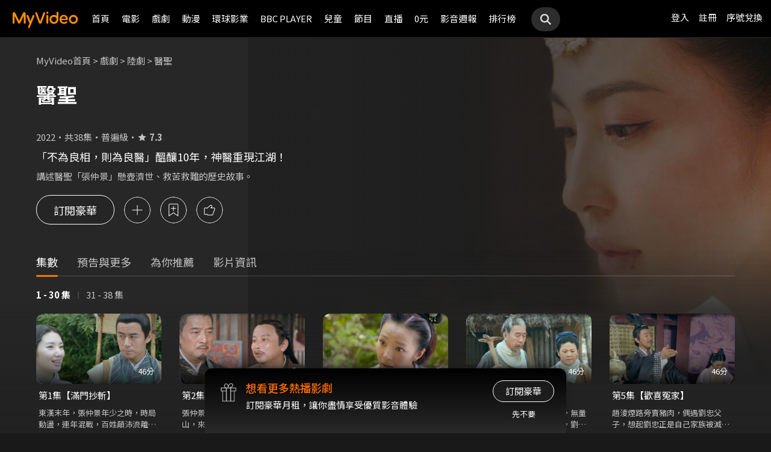

--- FILE ---
content_type: text/html;charset=UTF-8
request_url: https://www.myvideo.net.tw/details/3/20265
body_size: 50981
content:
     


 


<!DOCTYPE html PUBLIC "-//W3C//DTD HTML 4.01 Transitional//EN" "http://www.w3.org/TR/html4/loose.dtd">
<html lang="zh-Hant-TW">
  <head version="svn_trunk_88916" >
  	
    
  	
  		

<script type="text/javascript">
	window.onload = function() {         
        // 檢測是否為 iOS 或 android
        if(/iPhone|iPad|iPod|Android/i.test(navigator.userAgent)){
            // 只有手機端才跳轉 deeplink
			if(isFacebookWebView()){
			    let actionEncodedString = getEncodedDeepLinkString();
			    console.log("actionEncodedString: "+actionEncodedString);
                window.location.href = "twmmyvideo://myvideo?"+ actionEncodedString;
			}
        } 
    }
</script>
<meta charset="UTF-8">
<meta name="viewport" content="width=device-width, initial-scale=1.0, minimum-scale=1.0">
<meta name="description" content="「不為良相，則為良醫」醞釀10年，神醫重現江湖！《醫聖》講述醫聖「張仲景」懸壺濟世、救苦救難的歷史故事。醫聖線上看-陸劇、歷史劇-戲劇-MyVideo｜陪你每一刻 標籤：古裝,醫院|醫療,醫療,導演：白濤,演員：劉牧,劉希媛,常鋮,苑冉" />
<meta property="og:title" content="醫聖線上看-陸劇、歷史劇-戲劇-MyVideo｜陪你每一刻" />
<meta property="og:description" content="「不為良相，則為良醫」醞釀10年，神醫重現江湖！《醫聖》講述醫聖「張仲景」懸壺濟世、救苦救難的歷史故事。醫聖線上看-陸劇、歷史劇-戲劇-MyVideo｜陪你每一刻 標籤：古裝,醫院|醫療,醫療,導演：白濤,演員：劉牧,劉希媛,常鋮,苑冉" />
<meta property="og:image" content="https://img.myvideo.net.tw/images/ALL030/0000/9932/202204151048437864_2016.jpg" />
<meta property="og:site_name" content="MyVideo｜陪你每一刻">
<meta property="og:url" content="https://www.myvideo.net.tw/details/3/20265" />
<meta property="og:type" content="video.other" />
<meta property="fb:app_id" content="471215119589042" />



<!-- FB AppLinks Metadata Reference (android)-->
<meta property="al:android:url" content="twmmyvideo://myvideo?action=ct%3A20265%7C3" />
<meta property="al:android:app_name" content="MyVideo" />
<meta property="al:android:package" content="com.taiwanmobile.myVideo" />
<!-- FB AppLinks Metadata Reference (iOS)-->
<meta property="al:ios:url" content="twmmyvideo://myvideo?action=ct%3A20265%7C3">
<meta property="al:ios:app_name" content="MyVideo">
<meta property="al:ios:app_store_id" content="567629616">
<meta property="al:web:should_fallback" content="true">
<meta name="pubdate" content="2022-05-02T00:00:00+08:00" />
<meta name="lastmod" content="2022-09-07T10:48:08+08:00" />

<link rel="canonical" href="https://www.myvideo.net.tw/details/3/20265">
<link rel="amphtml" href="https://www.myvideo.net.tw/details/amp/3/20265">
<link rel="stylesheet" href="/static/css/RWD/videoList.css?PatchDate=20260115">
<link rel="stylesheet" href="/static/css/RWD/tabPanel.css?PatchDate=20260115">
<link rel="stylesheet" href="/static/css/RWD/popUp.css?PatchDate=20260115">
<link rel="stylesheet" href="/static/css/RWD/bottomLightBox.css?PatchDate=20260115">
<link rel="stylesheet" href="/static/css/RWD/style_btn.css?PatchDate=20260115">
<link rel="stylesheet" href="/static/css/RWD/style_frameMember.css?PatchDate=20260115">

<link rel="stylesheet" href="/static/css/RWD/style_delete_sub_account_popup.css?PatchDate=20260115">
<link rel="stylesheet" href="/static/css/RWD/style_movieIntro.css?PatchDate=20260115">
<link rel="stylesheet" href="/static/css/RWD/style_notification_popup.css?PatchDate=20260115">
<link rel="stylesheet" href="/static/css/RWD/style_num_password_popup.css?PatchDate=20260115">
<link rel="stylesheet" href="/static/css/RWD/style_num_password_input.css?PatchDate=20260115">




	




		
			<!-- seoVideoObject -->
			<script type="application/ld+json">
			{"embedUrl":"https://www.myvideo.net.tw/details/3/20265","image":"https://img.myvideo.net.tw/images/ALL030/0000/9932/202209281201004677_420x600.jpg","keywords":["古裝","醫院|醫療","醫療","白濤","劉牧","劉希媛","常鋮","苑冉","古裝","醫院|醫療","醫療","MyVideo｜陪你每一刻","線上看","戲劇","陸劇","歷史劇"],"@type":"VideoObject","director":[{"@type":"Person","name":"白濤","alternateName":"Tao Bai","url":"https://www.myvideo.net.tw/person/%E7%99%BD%E6%BF%A4_S0073013/"}],"description":"《醫聖》講述醫聖「張仲景」懸壺濟世、救苦救難的歷史故事。","dateModified":"2022-09-07T10:48:08+08:00","isAccessibleForFree":false,"@context":"http://schema.org","url":"https://www.myvideo.net.tw/details/3/20265","actor":[{"@type":"Person","name":"劉牧","url":"https://www.myvideo.net.tw/person/%E5%8A%89%E7%89%A7_S0067525/"},{"@type":"Person","name":"劉希媛","alternateName":"Liu Xi Yuan","url":"https://www.myvideo.net.tw/person/%E5%8A%89%E5%B8%8C%E5%AA%9B_S0073014/"},{"@type":"Person","name":"常鋮","alternateName":"Jerry Chang","url":"https://www.myvideo.net.tw/person/%E5%B8%B8%E9%8B%AE_S0073015/"},{"@type":"Person","name":"苑冉","alternateName":"Luna","url":"https://www.myvideo.net.tw/person/%E8%8B%91%E5%86%89_S0073016/"}],"datePublished":"2022-05-02T00:00:00+08:00","duration":"PT46M","contentUrl":"https://www.myvideo.net.tw/player/0/351858/video?bundleType=1","dateCreated":"2022-05-02T00:00:00+08:00","uploadDate":"2022-05-02T00:00:00+08:00","genre":["陸劇","歷史劇"],"name":"醫聖","@id":"https://www.myvideo.net.tw/details/3/20265","thumbnailUrl":"https://img.myvideo.net.tw/images/ALL030/0000/9932/202209281201004677_420x600.jpg"}
			</script>
		
		<!-- seoMovie -->
		<script type="application/ld+json">
			{"image":"https://img.myvideo.net.tw/images/ALL030/0000/9932/202209281201004677_420x600.jpg","keywords":["古裝","醫院|醫療","醫療","白濤","劉牧","劉希媛","常鋮","苑冉","古裝","醫院|醫療","醫療","MyVideo｜陪你每一刻","線上看","戲劇","陸劇","歷史劇"],"@type":"Movie","director":[{"@type":"Person","name":"白濤","alternateName":"Tao Bai","url":"https://www.myvideo.net.tw/person/%E7%99%BD%E6%BF%A4_S0073013/"}],"description":"《醫聖》講述醫聖「張仲景」懸壺濟世、救苦救難的歷史故事。","dateModified":"2022-09-07T10:48:08+08:00","@context":"http://schema.org","url":"https://www.myvideo.net.tw/details/3/20265","actor":[{"@type":"Person","name":"劉牧","url":"https://www.myvideo.net.tw/person/%E5%8A%89%E7%89%A7_S0067525/"},{"@type":"Person","name":"劉希媛","alternateName":"Liu Xi Yuan","url":"https://www.myvideo.net.tw/person/%E5%8A%89%E5%B8%8C%E5%AA%9B_S0073014/"},{"@type":"Person","name":"常鋮","alternateName":"Jerry Chang","url":"https://www.myvideo.net.tw/person/%E5%B8%B8%E9%8B%AE_S0073015/"},{"@type":"Person","name":"苑冉","alternateName":"Luna","url":"https://www.myvideo.net.tw/person/%E8%8B%91%E5%86%89_S0073016/"}],"datePublished":"2022-05-02T00:00:00+08:00","duration":"PT46M","dateCreated":"2022-05-02T00:00:00+08:00","genre":["陸劇","歷史劇"],"name":"醫聖","@id":"https://www.myvideo.net.tw/details/3/20265","aggregateRating":{"bestRating":"10","@type":"AggregateRating","ratingValue":"7.3","ratingCount":"10000","worstRating":"1"},"thumbnailUrl":"https://img.myvideo.net.tw/images/ALL030/0000/9932/202209281201004677_420x600.jpg"}
		</script>
		
				<!-- seoTVSeries -->
				<script type="application/ld+json">
				{"image":"https://img.myvideo.net.tw/images/ALL030/0000/9932/202209281201004677_420x600.jpg","keywords":["古裝","醫院|醫療","醫療","白濤","劉牧","劉希媛","常鋮","苑冉","古裝","醫院|醫療","醫療","MyVideo｜陪你每一刻","線上看","戲劇","陸劇","歷史劇"],"isFamilyFriendly":true,"@type":"TVSeries","director":[{"@type":"Person","name":"白濤","alternateName":"Tao Bai","url":"https://www.myvideo.net.tw/person/%E7%99%BD%E6%BF%A4_S0073013/"}],"description":"《醫聖》講述醫聖「張仲景」懸壺濟世、救苦救難的歷史故事。","dateModified":"2022-09-07T10:48:08+08:00","episode":[{"image":"https://img.myvideo.net.tw/images/ALL030/0000/9933/202205101422028084_640.png","@type":"TVEpisode","partOfSeries":"醫聖","name":"第1集【滿門抄斬】","@id":"https://www.myvideo.net.tw/details/0/351858","isAccessibleForFree":false,"@context":"http://schema.org","episodeNumber":"1","url":"https://www.myvideo.net.tw/details/0/351858"},{"image":"https://img.myvideo.net.tw/images/ALL030/0000/9934/202205101424523995_640.png","@type":"TVEpisode","partOfSeries":"醫聖","name":"第2集【伺機行動】","@id":"https://www.myvideo.net.tw/details/0/351857","isAccessibleForFree":false,"@context":"http://schema.org","episodeNumber":"2","url":"https://www.myvideo.net.tw/details/0/351857"},{"image":"https://img.myvideo.net.tw/images/ALL030/0000/9935/202205101425220644_640.png","@type":"TVEpisode","partOfSeries":"醫聖","name":"第3集【小宛村之疫】","@id":"https://www.myvideo.net.tw/details/0/351856","isAccessibleForFree":false,"@context":"http://schema.org","episodeNumber":"3","url":"https://www.myvideo.net.tw/details/0/351856"},{"image":"https://img.myvideo.net.tw/images/ALL030/0000/9936/202205101425491525_640.png","@type":"TVEpisode","partOfSeries":"醫聖","name":"第4集【《湯液經》】","@id":"https://www.myvideo.net.tw/details/0/351855","isAccessibleForFree":false,"@context":"http://schema.org","episodeNumber":"4","url":"https://www.myvideo.net.tw/details/0/351855"},{"image":"https://img.myvideo.net.tw/images/ALL030/0000/9937/202205101426190286_640.png","@type":"TVEpisode","partOfSeries":"醫聖","name":"第5集【歡喜冤家】","@id":"https://www.myvideo.net.tw/details/0/351854","isAccessibleForFree":false,"@context":"http://schema.org","episodeNumber":"5","url":"https://www.myvideo.net.tw/details/0/351854"},{"image":"https://img.myvideo.net.tw/images/ALL030/0000/9938/202205101426558277_640.png","@type":"TVEpisode","partOfSeries":"醫聖","name":"第6集【神秘的藥典】","@id":"https://www.myvideo.net.tw/details/0/351853","isAccessibleForFree":false,"@context":"http://schema.org","episodeNumber":"6","url":"https://www.myvideo.net.tw/details/0/351853"},{"image":"https://img.myvideo.net.tw/images/ALL030/0000/9939/202205101427258508_640.png","@type":"TVEpisode","partOfSeries":"醫聖","name":"第7集【惺惺相惜】","@id":"https://www.myvideo.net.tw/details/0/351852","isAccessibleForFree":false,"@context":"http://schema.org","episodeNumber":"7","url":"https://www.myvideo.net.tw/details/0/351852"},{"image":"https://img.myvideo.net.tw/images/ALL030/0000/9940/202205101428106959_640.png","@type":"TVEpisode","partOfSeries":"醫聖","name":"第8集【吳大仙的陰謀】","@id":"https://www.myvideo.net.tw/details/0/351851","isAccessibleForFree":false,"@context":"http://schema.org","episodeNumber":"8","url":"https://www.myvideo.net.tw/details/0/351851"},{"image":"https://img.myvideo.net.tw/images/ALL030/0000/9941/202205101428535210_640.png","@type":"TVEpisode","partOfSeries":"醫聖","name":"第9集【疫症爆發】","@id":"https://www.myvideo.net.tw/details/0/351850","isAccessibleForFree":false,"@context":"http://schema.org","episodeNumber":"9","url":"https://www.myvideo.net.tw/details/0/351850"},{"image":"https://img.myvideo.net.tw/images/ALL030/0000/9942/202205101429218271_640.png","@type":"TVEpisode","partOfSeries":"醫聖","name":"第10集【人質交換】","@id":"https://www.myvideo.net.tw/details/0/351849","isAccessibleForFree":false,"@context":"http://schema.org","episodeNumber":"10","url":"https://www.myvideo.net.tw/details/0/351849"},{"image":"https://img.myvideo.net.tw/images/ALL030/0000/9943/202205101429445392_640.png","@type":"TVEpisode","partOfSeries":"醫聖","name":"第11集【大難不死】","@id":"https://www.myvideo.net.tw/details/0/351848","isAccessibleForFree":false,"@context":"http://schema.org","episodeNumber":"11","url":"https://www.myvideo.net.tw/details/0/351848"},{"image":"https://img.myvideo.net.tw/images/ALL030/0000/9944/202205101430103393_640.png","@type":"TVEpisode","partOfSeries":"醫聖","name":"第12集【混亂的記憶】","@id":"https://www.myvideo.net.tw/details/0/351847","isAccessibleForFree":false,"@context":"http://schema.org","episodeNumber":"12","url":"https://www.myvideo.net.tw/details/0/351847"},{"image":"https://img.myvideo.net.tw/images/ALL030/0000/9945/202205101430337174_640.png","@type":"TVEpisode","partOfSeries":"醫聖","name":"第13集【教主寶座】","@id":"https://www.myvideo.net.tw/details/0/351846","isAccessibleForFree":false,"@context":"http://schema.org","episodeNumber":"13","url":"https://www.myvideo.net.tw/details/0/351846"},{"image":"https://img.myvideo.net.tw/images/ALL030/0000/9946/202205101430578425_640.png","@type":"TVEpisode","partOfSeries":"醫聖","name":"第14集【起死回生秘藥】","@id":"https://www.myvideo.net.tw/details/0/351845","isAccessibleForFree":false,"@context":"http://schema.org","episodeNumber":"14","url":"https://www.myvideo.net.tw/details/0/351845"},{"image":"https://img.myvideo.net.tw/images/ALL030/0000/9947/202205101431235196_640.png","@type":"TVEpisode","partOfSeries":"醫聖","name":"第15集【王員外的病因】","@id":"https://www.myvideo.net.tw/details/0/351844","isAccessibleForFree":false,"@context":"http://schema.org","episodeNumber":"15","url":"https://www.myvideo.net.tw/details/0/351844"},{"image":"https://img.myvideo.net.tw/images/ALL030/0000/9948/202205101431508497_640.png","@type":"TVEpisode","partOfSeries":"醫聖","name":"第16集【心懷不軌】","@id":"https://www.myvideo.net.tw/details/0/351843","isAccessibleForFree":false,"@context":"http://schema.org","episodeNumber":"16","url":"https://www.myvideo.net.tw/details/0/351843"},{"image":"https://img.myvideo.net.tw/images/ALL030/0000/9949/202205101432221128_640.png","@type":"TVEpisode","partOfSeries":"醫聖","name":"第17集【收為徒弟】","@id":"https://www.myvideo.net.tw/details/0/351842","isAccessibleForFree":false,"@context":"http://schema.org","episodeNumber":"17","url":"https://www.myvideo.net.tw/details/0/351842"},{"image":"https://img.myvideo.net.tw/images/ALL030/0000/9950/202205101432455329_640.png","@type":"TVEpisode","partOfSeries":"醫聖","name":"第18集【鬁疾的徵兆】","@id":"https://www.myvideo.net.tw/details/0/351841","isAccessibleForFree":false,"@context":"http://schema.org","episodeNumber":"18","url":"https://www.myvideo.net.tw/details/0/351841"},{"image":"https://img.myvideo.net.tw/images/ALL030/0000/9951/202205101433167640_640.png","@type":"TVEpisode","partOfSeries":"醫聖","name":"第19集【醫術不精的指控】","@id":"https://www.myvideo.net.tw/details/0/351840","isAccessibleForFree":false,"@context":"http://schema.org","episodeNumber":"19","url":"https://www.myvideo.net.tw/details/0/351840"},{"image":"https://img.myvideo.net.tw/images/ALL030/0000/9952/202205101433396561_640.png","@type":"TVEpisode","partOfSeries":"醫聖","name":"第20集【五穀雜糧做的藥丸】","@id":"https://www.myvideo.net.tw/details/0/351839","isAccessibleForFree":false,"@context":"http://schema.org","episodeNumber":"20","url":"https://www.myvideo.net.tw/details/0/351839"},{"image":"https://img.myvideo.net.tw/images/ALL030/0000/9953/202205101434179672_640.png","@type":"TVEpisode","partOfSeries":"醫聖","name":"第21集【傳授畢生所學】","@id":"https://www.myvideo.net.tw/details/0/351838","isAccessibleForFree":false,"@context":"http://schema.org","episodeNumber":"21","url":"https://www.myvideo.net.tw/details/0/351838"},{"image":"https://img.myvideo.net.tw/images/ALL030/0000/9954/202205101434537523_640.png","@type":"TVEpisode","partOfSeries":"醫聖","name":"第22集【平反冤案】","@id":"https://www.myvideo.net.tw/details/0/351837","isAccessibleForFree":false,"@context":"http://schema.org","episodeNumber":"22","url":"https://www.myvideo.net.tw/details/0/351837"},{"image":"https://img.myvideo.net.tw/images/ALL030/0000/9955/202205101435173925_640.png","@type":"TVEpisode","partOfSeries":"醫聖","name":"第23集【有問題的藥方】","@id":"https://www.myvideo.net.tw/details/0/351836","isAccessibleForFree":false,"@context":"http://schema.org","episodeNumber":"23","url":"https://www.myvideo.net.tw/details/0/351836"},{"image":"https://img.myvideo.net.tw/images/ALL030/0000/9956/202205101435495386_640.png","@type":"TVEpisode","partOfSeries":"醫聖","name":"第24集【冤案得雪】","@id":"https://www.myvideo.net.tw/details/0/351835","isAccessibleForFree":false,"@context":"http://schema.org","episodeNumber":"24","url":"https://www.myvideo.net.tw/details/0/351835"},{"image":"https://img.myvideo.net.tw/images/ALL030/0000/9957/202205101436431917_640.png","@type":"TVEpisode","partOfSeries":"醫聖","name":"第25集【天各一方】","@id":"https://www.myvideo.net.tw/details/0/351834","isAccessibleForFree":false,"@context":"http://schema.org","episodeNumber":"25","url":"https://www.myvideo.net.tw/details/0/351834"},{"image":"https://img.myvideo.net.tw/images/ALL030/0000/9958/202205101437080138_640.png","@type":"TVEpisode","partOfSeries":"醫聖","name":"第26集【重回懸濟堂】","@id":"https://www.myvideo.net.tw/details/0/351833","isAccessibleForFree":false,"@context":"http://schema.org","episodeNumber":"26","url":"https://www.myvideo.net.tw/details/0/351833"},{"image":"https://img.myvideo.net.tw/images/ALL030/0000/9959/202205101437293837_640.png","@type":"TVEpisode","partOfSeries":"醫聖","name":"第27集【衛訊拜師】","@id":"https://www.myvideo.net.tw/details/0/351832","isAccessibleForFree":false,"@context":"http://schema.org","episodeNumber":"27","url":"https://www.myvideo.net.tw/details/0/351832"},{"image":"https://img.myvideo.net.tw/images/ALL030/0000/9960/202205101438000578_640.png","@type":"TVEpisode","partOfSeries":"醫聖","name":"第28集【大堂診病】","@id":"https://www.myvideo.net.tw/details/0/351831","isAccessibleForFree":false,"@context":"http://schema.org","episodeNumber":"28","url":"https://www.myvideo.net.tw/details/0/351831"},{"image":"https://img.myvideo.net.tw/images/ALL030/0000/9961/202205101438267579_640.png","@type":"TVEpisode","partOfSeries":"醫聖","name":"第29集【回心轉意】","@id":"https://www.myvideo.net.tw/details/0/351830","isAccessibleForFree":false,"@context":"http://schema.org","episodeNumber":"29","url":"https://www.myvideo.net.tw/details/0/351830"},{"image":"https://img.myvideo.net.tw/images/ALL030/0000/9962/202205101438505190_640.png","@type":"TVEpisode","partOfSeries":"醫聖","name":"第30集【初一十五開堂問診】","@id":"https://www.myvideo.net.tw/details/0/351829","isAccessibleForFree":false,"@context":"http://schema.org","episodeNumber":"30","url":"https://www.myvideo.net.tw/details/0/351829"},{"image":"https://img.myvideo.net.tw/images/ALL030/0000/9963/202205101439194511_640.png","@type":"TVEpisode","partOfSeries":"醫聖","name":"第31集【洛陽之疫】","@id":"https://www.myvideo.net.tw/details/0/351828","isAccessibleForFree":false,"@context":"http://schema.org","episodeNumber":"31","url":"https://www.myvideo.net.tw/details/0/351828"},{"image":"https://img.myvideo.net.tw/images/ALL030/0000/9964/202205101440056173_640.png","@type":"TVEpisode","partOfSeries":"醫聖","name":"第32集【師兄弟對立】","@id":"https://www.myvideo.net.tw/details/0/351827","isAccessibleForFree":false,"@context":"http://schema.org","episodeNumber":"32","url":"https://www.myvideo.net.tw/details/0/351827"},{"image":"https://img.myvideo.net.tw/images/ALL030/0000/9965/202205101440276824_640.png","@type":"TVEpisode","partOfSeries":"醫聖","name":"第33集【大興巫術】","@id":"https://www.myvideo.net.tw/details/0/351826","isAccessibleForFree":false,"@context":"http://schema.org","episodeNumber":"33","url":"https://www.myvideo.net.tw/details/0/351826"},{"image":"https://img.myvideo.net.tw/images/ALL030/0000/9966/202205101441110715_640.png","@type":"TVEpisode","partOfSeries":"醫聖","name":"第34集【獄中寫醫書】","@id":"https://www.myvideo.net.tw/details/0/351825","isAccessibleForFree":false,"@context":"http://schema.org","episodeNumber":"34","url":"https://www.myvideo.net.tw/details/0/351825"},{"image":"https://img.myvideo.net.tw/images/ALL030/0000/9967/202205101441464716_640.png","@type":"TVEpisode","partOfSeries":"醫聖","name":"第35集【無量教的野心】","@id":"https://www.myvideo.net.tw/details/0/351824","isAccessibleForFree":false,"@context":"http://schema.org","episodeNumber":"35","url":"https://www.myvideo.net.tw/details/0/351824"},{"image":"https://img.myvideo.net.tw/images/ALL030/0000/9968/202205101442204287_640.png","@type":"TVEpisode","partOfSeries":"醫聖","name":"第36集【《傷寒雜病論》成書】","@id":"https://www.myvideo.net.tw/details/0/351823","isAccessibleForFree":false,"@context":"http://schema.org","episodeNumber":"36","url":"https://www.myvideo.net.tw/details/0/351823"},{"image":"https://img.myvideo.net.tw/images/ALL030/0000/9969/202205101442454408_640.png","@type":"TVEpisode","partOfSeries":"醫聖","name":"第37集【斬首之日】","@id":"https://www.myvideo.net.tw/details/0/351822","isAccessibleForFree":false,"@context":"http://schema.org","episodeNumber":"37","url":"https://www.myvideo.net.tw/details/0/351822"},{"image":"https://img.myvideo.net.tw/images/ALL030/0000/9970/202205101443099609_640.png","@type":"TVEpisode","partOfSeries":"醫聖","name":"第38集【尋醫問藥，教書育人】","@id":"https://www.myvideo.net.tw/details/0/351821","isAccessibleForFree":false,"@context":"http://schema.org","episodeNumber":"38","url":"https://www.myvideo.net.tw/details/0/351821"}],"@context":"http://schema.org","url":"https://www.myvideo.net.tw/details/3/20265","actor":[{"@type":"Person","name":"劉牧","url":"https://www.myvideo.net.tw/person/%E5%8A%89%E7%89%A7_S0067525/"},{"@type":"Person","name":"劉希媛","alternateName":"Liu Xi Yuan","url":"https://www.myvideo.net.tw/person/%E5%8A%89%E5%B8%8C%E5%AA%9B_S0073014/"},{"@type":"Person","name":"常鋮","alternateName":"Jerry Chang","url":"https://www.myvideo.net.tw/person/%E5%B8%B8%E9%8B%AE_S0073015/"},{"@type":"Person","name":"苑冉","alternateName":"Luna","url":"https://www.myvideo.net.tw/person/%E8%8B%91%E5%86%89_S0073016/"}],"datePublished":"2022-05-02T00:00:00+08:00","numberOfEpisodes":38,"dateCreated":"2022-05-02T00:00:00+08:00","genre":["陸劇","歷史劇"],"name":"醫聖","contentRating":"普遍級","countryOfOrigin":[{"@type":"Country","name":"中國"}],"@id":"https://www.myvideo.net.tw/details/3/20265","thumbnailUrl":"https://img.myvideo.net.tw/images/ALL030/0000/9932/202209281201004677_420x600.jpg"}
			</script>
		
		<!-- 麵包屑優化 Start -->
		<script type="application/ld+json">
			{
				"@context":"http://schema.org",
				"@type":"BreadcrumbList",
				"itemListElement": [{"@type": "ListItem","position": 1,"item": "https://www.myvideo.net.tw/","name": "MyVideo首頁"},{"@type": "ListItem","position": 2,"item": "https://www.myvideo.net.tw/drama/","name": "戲劇"},{"@type": "ListItem","position": 3,"item": "https://www.myvideo.net.tw/mainGroup/SubCategory/china/","name": "陸劇"},{"@type": "ListItem","position": 4,"item": "https://www.myvideo.net.tw/details/3/20265","name": "醫聖"}]
			}
		</script>
		<!-- 麵包屑優化 End -->
		<script type="application/ld+json">
			{
  				"@context": "http://schema.org",
  				"@type": "ViewAction",
  				"name": "醫聖",
  				"target": [
    				{
    					"@type": "EntryPoint",
        				"urlTemplate": "https://mgw.myvideo.net.tw/deepLink/link.jsp?action=Content:20265|3"
    				}
  				]			
			}
		</script>
		<!-- seoItemList -->
		
			<script type="application/ld+json">
				{"itemListElement":[{"@type":"ListItem","position":1,"url":"https://www.myvideo.net.tw/details/0/351858"},{"@type":"ListItem","position":2,"url":"https://www.myvideo.net.tw/details/0/351857"},{"@type":"ListItem","position":3,"url":"https://www.myvideo.net.tw/details/0/351856"},{"@type":"ListItem","position":4,"url":"https://www.myvideo.net.tw/details/0/351855"},{"@type":"ListItem","position":5,"url":"https://www.myvideo.net.tw/details/0/351854"},{"@type":"ListItem","position":6,"url":"https://www.myvideo.net.tw/details/0/351853"},{"@type":"ListItem","position":7,"url":"https://www.myvideo.net.tw/details/0/351852"},{"@type":"ListItem","position":8,"url":"https://www.myvideo.net.tw/details/0/351851"},{"@type":"ListItem","position":9,"url":"https://www.myvideo.net.tw/details/0/351850"},{"@type":"ListItem","position":10,"url":"https://www.myvideo.net.tw/details/0/351849"},{"@type":"ListItem","position":11,"url":"https://www.myvideo.net.tw/details/0/351848"},{"@type":"ListItem","position":12,"url":"https://www.myvideo.net.tw/details/0/351847"},{"@type":"ListItem","position":13,"url":"https://www.myvideo.net.tw/details/0/351846"},{"@type":"ListItem","position":14,"url":"https://www.myvideo.net.tw/details/0/351845"},{"@type":"ListItem","position":15,"url":"https://www.myvideo.net.tw/details/0/351844"},{"@type":"ListItem","position":16,"url":"https://www.myvideo.net.tw/details/0/351843"},{"@type":"ListItem","position":17,"url":"https://www.myvideo.net.tw/details/0/351842"},{"@type":"ListItem","position":18,"url":"https://www.myvideo.net.tw/details/0/351841"},{"@type":"ListItem","position":19,"url":"https://www.myvideo.net.tw/details/0/351840"},{"@type":"ListItem","position":20,"url":"https://www.myvideo.net.tw/details/0/351839"},{"@type":"ListItem","position":21,"url":"https://www.myvideo.net.tw/details/0/351838"},{"@type":"ListItem","position":22,"url":"https://www.myvideo.net.tw/details/0/351837"},{"@type":"ListItem","position":23,"url":"https://www.myvideo.net.tw/details/0/351836"},{"@type":"ListItem","position":24,"url":"https://www.myvideo.net.tw/details/0/351835"},{"@type":"ListItem","position":25,"url":"https://www.myvideo.net.tw/details/0/351834"},{"@type":"ListItem","position":26,"url":"https://www.myvideo.net.tw/details/0/351833"},{"@type":"ListItem","position":27,"url":"https://www.myvideo.net.tw/details/0/351832"},{"@type":"ListItem","position":28,"url":"https://www.myvideo.net.tw/details/0/351831"},{"@type":"ListItem","position":29,"url":"https://www.myvideo.net.tw/details/0/351830"},{"@type":"ListItem","position":30,"url":"https://www.myvideo.net.tw/details/0/351829"},{"@type":"ListItem","position":31,"url":"https://www.myvideo.net.tw/details/0/351828"},{"@type":"ListItem","position":32,"url":"https://www.myvideo.net.tw/details/0/351827"},{"@type":"ListItem","position":33,"url":"https://www.myvideo.net.tw/details/0/351826"},{"@type":"ListItem","position":34,"url":"https://www.myvideo.net.tw/details/0/351825"},{"@type":"ListItem","position":35,"url":"https://www.myvideo.net.tw/details/0/351824"},{"@type":"ListItem","position":36,"url":"https://www.myvideo.net.tw/details/0/351823"},{"@type":"ListItem","position":37,"url":"https://www.myvideo.net.tw/details/0/351822"},{"@type":"ListItem","position":38,"url":"https://www.myvideo.net.tw/details/0/351821"}],"@type":"ItemList","@context":"http://schema.org"}
			</script>
		





<script>
	        window.dataLayer = window.dataLayer || [];
	        dataLayer.push({
	            "event": "ViewContent",
	            "product": {
	                "impressions": [
	                    {
	                        "name": "醫聖", 
	                        "id": "20265", 
	                        "category": ["陸劇","歷史劇"], 
	                        "rating": '普遍級' 
	                    }
	                ]
	            }
	        });
	    </script>

<!-- 輸入密碼Popup -->

<script>

var serviceInfo = {
    isLiteService : 'N' == 'Y'? true : false,
    isLuxuryService :'N' == 'Y' ? true : false }
</script>
<!-- Criteo Product Tag -->
<script type="text/javascript">
	
	  window.criteo_q = window.criteo_q || [];
	  var deviceType = /iPad/.test(navigator.userAgent) ? "t"
	          : /Mobile|iP(hone|od)|Android|BlackBerry|IEMobile|Silk/
	                  .test(navigator.userAgent) ? "m" : "d";
	  window.criteo_q.push({
	    event: "setAccount",
	    account: 111489
	  }, {
	    event: "setEmail",
	    email: "",
	  }, {
	    event: "setSiteType",
	    type: deviceType
	  }, {
	    event: "viewItem",
	    item: "3_20265"
	  });
</script>
<!-- END Criteo Product Tag -->








    
        
    
    





  	
  	
    <link rel="shortcut icon" sizes="16x16" href="/static/images/favicon.ico" />
    <link rel="shortcut icon" sizes="128x128" href="/static/images/favicon-256x256.ico" />
    <link rel="apple-touch-icon" href="/static/images/favicon-256x256.ico" />
    <meta name="viewport" content="width=device-width, initial-scale=1.0, minimum-scale=1.0" />
    
    <title>醫聖線上看-陸劇、歷史劇-戲劇-MyVideo｜陪你每一刻</title>
    
    
    <link rel="stylesheet" href="/static/css/RWD/reset.css?PatchDate=20260115" />
    <link rel="stylesheet" href="/static/css/RWD/style_preset.css?PatchDate=20260115" />
    <link rel="stylesheet" href="/static/css/RWD/style_frame.css?PatchDate=20260115" />
    <link rel="stylesheet" href="/static/css/RWD/style_footer.css?PatchDate=20260115" />
    <link rel="stylesheet" href="/static/css/RWD/style_frameMember.css?PatchDate=20260115" />
    <link rel="stylesheet" href="/static/css/RWD/style_main.css?PatchDate=20260115" />
    <link rel="stylesheet" href="/static/css/RWD/style_light_header.css?PatchDate=20260115" />
    <link rel="stylesheet" href="/static/css/RWD/style_header_dropdown_menu.css?PatchDate=20260115" />
	
	<link rel="stylesheet" href="/static/Swiper/swiper-bundle.min.css" />

    
    <style type="text/css">
      @media screen and (min-width: 1024px) {
          header.colorGR {
              background: linear-gradient(to bottom, rgba(0, 0, 0, 1) 0%, rgba(0, 0, 0, 0) 100%);
          }
          
          main{
      	    padding-top: 62px;
      	}
      	
      }
    </style>
    
    <script src="/static/js/jquery-3.6.0.min.js"></script>
    <script
      type="text/javascript"
      src="/static/reactJS/customizeSupportJS/myVideoCommonJS.min.js?PatchDate=20260115"
    ></script>
    <script type="text/javascript">
      var PSCPath = "";
      var Context = {
    	 
    	blackCardType  : '0',	
    	
    	blackData : {
    		
    		isLuxuryService : 'N',
    		
    		luxuryServiceIds: ''
    	},
      	remindInfo : {
      		isShow		: true,
      		homeBtnText : "訂閱豪華",
      		clickUrl	: "https://www.myvideo.net.tw/buyVideoCart/servletPromoRedirect.do?promotionId=PTA_2202181149563298&promotionType=1"
      	},
      	isLogin : "" !== "",
      	remindType : "" === "" ? "未登入"
      							: "N" === "Y"
      								? "超值月租"
      								: "N" === 'Y'
      									? "豪華月租訂閱豪華" : "未申裝"
      };

      $.ajaxSetup({
      	cache: false
      });
    </script>
	
  </head>
  <body>
  	



<!-- 為必免重複載入 -->


<!-- Criteo Loader File -->
<script type="text/javascript" src="//dynamic.criteo.com/js/ld/ld.js?a=111489" async="true"></script>
<!-- END Criteo Loader File -->


<!-- Criteo Visit Tag -->
<script type="text/javascript">
  window.criteo_q = window.criteo_q || [];
  var deviceType = /iPad/.test(navigator.userAgent) ? "t"
          : /Mobile|iP(hone|od)|Android|BlackBerry|IEMobile|Silk/
                  .test(navigator.userAgent) ? "m" : "d";
  window.criteo_q.push({
    event: "setAccount",
    account: 111489
  }, {
    event: "setEmail",
    email: "",
  }, {
    event: "setSiteType",
    type: deviceType
  }, {
    event: "viewPage"
  });
</script>
<!-- END Criteo Visit Tag -->



  
  
    
<!-- Google Tag Manager -->
<script>(function(w,d,s,l,i){w[l]=w[l]||[];w[l].push({'gtm.start':
new Date().getTime(),event:'gtm.js'});var f=d.getElementsByTagName(s)[0],
j=d.createElement(s),dl=l!='dataLayer'?'&l='+l:'';j.async=true;j.src=
'https://www.googletagmanager.com/gtm.js?id='+i+dl;f.parentNode.insertBefore(j,f);
})(window,document,'script','dataLayer','GTM-MF93N5D');</script>
<!-- End Google Tag Manager -->
<!-- Google Tag Manager (noscript) -->
<noscript><iframe src="https://www.googletagmanager.com/ns.html?id=GTM-MF93N5D"
height="0" width="0" style="display:none;visibility:hidden"></iframe></noscript>
<!-- End Google Tag Manager (noscript) -->
<script>
//push uid to dataLayer for user reconization.
  if(""){
    dataLayer.push({
      'event':'userId',
      'UID':''
    })
  }
if(!window.analyticsEventSender){
  let analyticsEventSender = {
    send_Event: function (...strs) {
    },
    send_page_view: function (str) {
    },
    pushToDataLayer: function(data){
			dataLayer.push(data)
    }
  };
  window.analyticsEventSender = analyticsEventSender;
}
</script>

  

<script type="text/javascript">
	function writeGA(str) {
		window.analyticsEventSender.send_page_view(str);
	}
	function writeGA_Event(str) {
		window.analyticsEventSender.send_Event('play', 'free', str);
	}
	function writeGA_Event_paid(str) {
		window.analyticsEventSender.send_Event('play', 'paid', str);
	}
	function writeGA_Event_browser(str) {
		window.analyticsEventSender.send_Event('play', 'browser', str);
	}
	// New ga event for log recommend
	function writeGA_Click_Recommend_Event(str) {
		window.analyticsEventSender.send_Event('click', 'recommend', str);
	}
	// New ga event for player
	function writeGA_Player(str1, str2, str3) {
		window.analyticsEventSender.send_Event(str1, str2, str3);
	}

	// New ga event for addQ , banner, 版位GA
	function writeGA_Event_click(str1, str2, str3) {
		window.analyticsEventSender.send_Event(str1, str2, str3);
	}

	// New ga event for go myfoneshopping
	function writeGA_shopping(str) {
		window.analyticsEventSender.send_Event('外部連結', '導購', str);
	}
	function pushToDataLayer(data) {
		window.analyticsEventSender.pushToDataLayer(data);
	}
</script>
<script type="text/javascript" defer="defer">
  var _mTrack = _mTrack || [];
  _mTrack.push([ 'trackPage' ]);

  (function() {
    var mClientId = '558dza12683';
    var mProto = ('https:' == document.location.protocol ? 'https://'
        : 'http://');
    var mHost = 'tracker.marinsm.com';
    var mt = document.createElement('script');
    mt.type = 'text/javascript';
    mt.async = true;
    mt.src = mProto + mHost + '/tracker/async/' + mClientId + '.js';
    var fscr = document.getElementsByTagName('script')[0];
    fscr.parentNode.insertBefore(mt, fscr);
  })();
</script>
<noscript>
  <img src='https://tracker.marinsm.com/tp?act=1&cid=558dza12683&script=no'>
</noscript>

<script>
!function(e,t,n,a,c,o,s){e.fbq||(c=e.fbq=function(){c.callMethod?c.callMethod.apply(c,arguments):c.queue.push(arguments)},e._fbq||(e._fbq=c),c.push=c,c.loaded=!0,c.version="2.0",c.queue=[],o=t.createElement(n),o.async=!0,o.src=a,s=t.getElementsByTagName(n)[0],s.parentNode.insertBefore(o,s))}(window,document,"script","https://connect.facebook.net/en_US/fbevents.js"),fbq("init","792098837661675"),fbq("track","PageView");
</script>
<noscript><img height="1" width="1" style="display:none" src="https://www.facebook.com/tr?id=792098837661675&ev=PageView&noscript=1"/></noscript>


    <input type="hidden" value="PC" id="deviceType" />
    <input type="hidden" value="20260115" id="patchDate" />
    <input type="hidden" value="https://mgw3.myvideo.net.tw/myVideo.api/" id="TWM_MyVideoAPI" />
    <input type="hidden" value="https://mgw2.myvideo.net.tw/myVideo.api/" id="TWM_MyVideoAPI_shunt" />
    

    <div class="wrap">
    
    <!-- APP 隱藏Header UI -->
   	  	
	      <div id="reactRenderTargetHeader">
	         
	        













<header class="colorBK">
	<div class="headerBox">
		<div class="hdGroup">
			<img id="ham" class="padMobi" src="/static/images/RWD/icon_header_ham.png" />
			<a href="/index.do">
				<img id="logo" src="/static/images/RWD/brand_logo.png" />
			</a>
			<div class="linkArea">
				<a class="searchBox" href="#">
					<img class="search" src="/static/images/RWD/icon_header_search.png" />
				</a>
				<ul class="linkService">

					<li><a href="/login.do" title="登入MyVideo立即觀賞">登入</a></li>
					<li><a href="/goSignUpPage.do" title="免費加入MyVideo">註冊</a></li>

					<li><a href="/SN-exchange" title="序號兌換">序號兌換</a></li>
				</ul>
			</div>
		</div>
		<div class="depart">
			<ul itemscope itemtype="http://www.schema.org/SiteNavigationElement">
	
						<li class="topMenuScroll_UX_RECOMMEND_HOME" id="UX_RECOMMEND_HOME" itemprop="name">
							<a href="/index.do" itemprop="url" title="首頁">首頁</a>
						</li>
	
						<li class="topMenuScroll_UXM_MOVIE" id="UXM_MOVIE" itemprop="name">
							<a href="/movie/" itemprop="url" title="電影">電影</a>
						</li>
	
						<li class="topMenuScroll_UXM_DRAMA" id="UXM_DRAMA" itemprop="name">
							<a href="/drama/" itemprop="url" title="戲劇">戲劇</a>
						</li>
	
						<li class="topMenuScroll_UXM_CARTOON" id="UXM_CARTOON" itemprop="name">
							<a href="/cartoon/" itemprop="url" title="動漫">動漫</a>
						</li>
	
						<li class="topMenuScroll_UXM_STUDIO_UNIVERSAL" id="UXM_STUDIO_UNIVERSAL" itemprop="name">
							<a href="/Studio_Universal/" itemprop="url" title="環球影業">環球影業</a>
						</li>
	
						<li class="topMenuScroll_UXM_BBCPLAYER" id="UXM_BBCPLAYER" itemprop="name">
							<a href="/BBCPlayer/" itemprop="url" title="BBC PLAYER">BBC PLAYER</a>
						</li>
	
						<li class="topMenuScroll_UXM_CHILD" id="UXM_CHILD" itemprop="name">
							<a href="/child/" itemprop="url" title="兒童">兒童</a>
						</li>
	
						<li class="topMenuScroll_UXM_MUSIC" id="UXM_MUSIC" itemprop="name">
							<a href="/music/" itemprop="url" title="節目">節目</a>
						</li>
	
						<li class="topMenuScroll_UX_LIVE_CHANNEL_PORTAL" id="UX_LIVE_CHANNEL_PORTAL" itemprop="name">
							<a href="/LiveChannel/" itemprop="url" title="直播">直播</a>
						</li>
	
						<li class="topMenuScroll_UXM_FREE_MENU" id="UXM_FREE_MENU" itemprop="name">
							<a href="/free_menu/" itemprop="url" title="0元">0元</a>
						</li>
	
				<li><a href="https://blog.myvideo.net.tw/" title="影音週報">影音週報</a></li>
				
					<li><a href="/rank/" title="排行榜">排行榜</a></li>
	
			</ul>
			<a class="searchBox" href="#">
				<img class="search" src="/static/images/RWD/icon_header_search.png" />
			</a>
		</div>
	</div>
</header> 
	      </div>
     	<script src="/static/react-js/header.bundle.js?PatchDate=20260115"></script>
      
      
      
		
		
		
		
		
		
		
       
		
		
		
		
		
		
		
		
		
		
		
		
		
		
		
		
		
		

		
		

		
		
		
		
		

		
		
		

		

		
		
		
		

		
		
		
		
		
		

		<div class="wrap">
				<!-- 18禁Popup -->
				

				<!-- 登入Popup -->
				<section class="rent popUp" id="loginPopUp">
						<div class="popUpBox">
								<content>
								<p>請登入後繼續操作</p>
								</content>
								<div class="btnBox">
										<button class="btn outline size_50_45_36">取消</button>
										<button class="btn color size_50_45_36" onclick="goToLoginPage()">確定</button>
								</div>
						</div>
				</section>

				<!-- 偵測 FB webview情況下-->
                <section class="rent popUp" id="intentBrowserPopUp" style="display:none;">
                    <div class="popUpBox">
                        <content>
                            <p>偵測到您在 Facebook 應用程式中瀏覽</p>
                            <p>建議點選右上角 <strong>⋯</strong> 選單</p>
                            <p>選擇「<strong>使用外部瀏覽器開啟</strong>」</p>
                            <p>獲得更完整的使用體驗</p>
                            <p>若尚未安裝 APP，請點選下方下載</p>
                        </content>
                    <div class="btnBox">
                        <button class="btn outline size_50_45_36" onclick="closeIntentBrowserPopup()">我知道了</button>
                        <button class="btn color size_50_45_36" onclick="downloadApp()">下載 APP</button>
                    </div>
                    </div>
                </section>

				<div class="popUpMovie" id="playMovieDiv" style="display:none;">
			    	<div class="popUpBox">
			    		<iframe id="playVideo" name="playVideo"  width="100%" height="100%" title="playVideo"
		                        src="" frameBorder="0" scrolling="no" allowFullScreen>
		                        Your browser doesn't support iframes.	
		                </iframe>                    
			    	</div>
		    	</div>
				<!-- Main -->
				<main>
						<div class="movieIntroArea">
								 <!-- Video Bg -->
								
					                <div class="videoBg">
					                    <picture>
					                        <source srcset="https://img.myvideo.net.tw/images/ALL030/0000/9932/202204151048437864_1024.jpg" media="(min-width: 640px)">
					                        <img src="https://img.myvideo.net.tw/images/ALL030/0000/9932/202204151048437864_640.jpg" alt="醫聖">
					                    </picture>
					                </div>
				                
								<!-- Content start -->
								<div class="areaWrap">
										
										<!-- 本片資訊 -->
										<div class="videoArea">
												<div
														class="videoAreaBox ">
														<!-- 此處加上"expired"為已下架，上架中請不用加此class ex:class="videoAreaBox expired" -->
														<div class="videoFloat">
																<!-- 下架 -->
																<div class="videoExpired">
																		<img src="/static/images/RWD/icon_notice.svg" loading="lazy" alt="通知圖標">
																		<p>
																				本影片因授權因素<br>暫時無法提供觀看
																		</p>
																</div>
																<!-- 預告片 -->
																

														</div>
												</div>
												<div class="introWrap">
														<!-- 麵包屑 -->
														<ul class="breadcrumbs">
																<!-- <li><a href="/">MyVideo首頁</a>&nbsp;&gt;</li>
	                                <li><a href="#">戲劇</a>&nbsp;&gt;</li>
	                                <li><a href="#">台劇</a>&nbsp;&gt;</li>
	                                <li><p>想見你</p></li>-->
																
																		
																				<li><a href="/">MyVideo首頁</a>&nbsp;&gt;</li>
																		
																		
																
																		
																				<li><a href="/drama/">戲劇</a>&nbsp;&gt;</li>
																		
																		
																
																		
																				<li><a href="/mainGroup/SubCategory/china/">陸劇</a>&nbsp;&gt;</li>
																		
																		
																
																		
																		
																				<li><p>醫聖</p></li>
																		
																
														</ul>
														<div class="introArea">
														  
														   <div class="introNoticeBox">
														  		
                               								   													
                               								     
                               								     
                               								     
                               								       <!-- 上/下架 -->
                               								       <!-- 下架文字："下架日期：mm月dd日" 上架文字："將於mm月dd日上架" -->
                               								       
                               								       <!--  下架文字："將於mm月dd日上架" -->
                               								       
											   						<!-- 上架文字：："將於mm月dd日上架" -->
                               								       
                               								     
                               								   
															   </div>
                               								 
																<div class="title">
																		<!-- 影片標題 -->
																		
																				
																				
																				
																				
																						<h1 id="movieTitle">醫聖</h1>
																				
																		
                                    <script type="text/javascript">
                                      var movieTitle = document.getElementById('movieTitle') ? document.getElementById('movieTitle').innerText : false ;
                                    </script>
                              
																</div>
                              <!-- 選單 -->
																<div class="seasonSelectBox">
																		
																		<ul class="seasonSelectorList">
																				
																		</ul>
																</div>
																<div class="introAreaBox">


																		<ul>
																				
																						<li class="introList">2022</li>
																				
																			
																			
																			
																			
																				<li class="introList">共38集</li>
																			
																			
																				
																						<li class="introList">普遍級</li>
																				
																																								
                                        										
																						<!-- Yahoo評分 -->
																						
																						<!-- 原始評分 -->
																						
																								<li class="introList"><i class="introListScoreIcon"><img
																												src="/static/images/RWD/icon_star_fill.svg" loading="lazy" alt="評分"></i><span
																										class="introListScore">7.3</span></li>
																						
																				

																		</ul>
																		<!--<ul>-->
																				<!-- 原版 -->
																				<!-- 評分：Yahoo評分/原始評分，不會同時顯示 -->
																				<!-- 原始評分 -->
																				<!-- <li class="introList">Yahoo 奇摩電影戲劇<a href="#" target="_blank">3.5星</a></li> -->
																				<!-- 原始評分 -->
																				<!-- <li class="introList"><i><img src="/static/images/RWD/icon_star_fill.svg"></i><span class="introListScore">8.6</span></li> -->
																				<!-- 套資料後 -->
																				<!-- 
																					
																							<li class="introList">1萬人喜歡</li>
																					
																				-->
																		<!--</ul>-->
																</div>
														</div>
														
														
															<div class="btnArea">
																	
																		<div class="btnAreaBox">
																		
																						
																		<!-- 判斷是否為PC或是Mobile來顯示 -->
																		<script type="text/javascript">			                                				
								                               				let userAgentInfo=navigator.userAgent;
																			let Agents = new Array("Android","iPhone","SymbianOS","Windows Phone","iPad","iPod");												
																			let isPC=true;												
																			for(var v=0;v<Agents.length;v++) {												
																				if(userAgentInfo.indexOf(Agents[v])>0) {													
																					isPC=false;														
																					break;													
																				}												
																			}
																			if (isPC) {
																				let playWord = $('.playBtnDesktop').html();
																				$('.playBtnMobile').html(playWord);
																				$('.playBtnMobile').parent().addClass("analytics_Play_PlayBtn_desktop");
																			}else{
																				$('.playBtnMobile').parent().addClass("analytics_Play_PlayBtn_mobile");
																			} 
								                             			</script>
																			
																			<!-- 交易流程優化 phase 2 待 FindMyVideoPriceList4 API 調整後才能直接帶套裝 contentId -->












																		
																		
																			
																		        
																		            
																		        
																		        
																		        
																		        
																		    
																			
																			<!-- 交易流程優化 phase 2 待 FindMyVideoPriceList4 API 調整後才能直接帶套裝 contentId -->
																			









													
																			<a class="outlinedBtn analytics_Trans_DetailsPage_SubscribeBtn" id="purchaseInfoA0PadWide"
																											onClick="																							                        							
							                        							if (false === true) {
							                        								handlePurchaseButtonClick('SVC');
							                        							}else{
							                        								loginFunc();	
							                        							}
						                        							">訂閱豪華</a>
																		<script type="text/javascript">
								                        					let capStr0 = document.getElementById("purchaseInfoA0PadWide").innerHTML;
																			document.getElementById("purchaseInfoA0PadWide").innerHTML = capStr0.replace("[large]","").replace("[/large]","");			
								                        				</script>
																		
		
																		</div>
																	
																	
																	<section class="notSupport popUp">
	            														<div class="popUpBox">
															                <content>
															                    <p>本裝置暫不支援此影片播放，<br>請參考MyVideo網站的常見問答，謝謝。</p>
															                </content>
														                	<div class="btnBox"><button class="btn outline size_50_45_36">我知道了</button><a href="https://www.myvideo.net.tw/info/faq" class="btn color size_50_45_36">常見問題</a></div>
															            </div>
															        </section>
	
	
	
																		<div class="iconAreaBox">
																				<!-- 已加入片單："iconBtnAdd"加上"active"
			                                        Mobile狀態："span"文字替換為"已加入片單"
			                                        Desktop狀態："iconBtnHover"文字替換為"從我的片單移除" -->
																				<div class="iconBtn iconBtnAdd analytics_Click_DetailsPage_MyListRemove analytics_Click_DetailsPage_MyListAdd">
																						<i onclick="sendGAClickEvent('按鈕_我的片單')"></i><span>我的片單</span>
																						<p class="iconBtnHover">加入我的片單</p>
																				</div>
		
																				<!-- 已加入待看："iconBtnPlayList"加上"active"
		                                        Mobile狀態："span"文字替換為"已加入待看"
		                                        Desktop狀態："iconBtnHover"文字替換為"從待看清單移除" -->
																				<div class="iconBtn iconBtnPlayList analytics_Click_DetailsPage_WatchListAdd analytics_Click_DetailsPage_WatchListRemove">
																						<i></i><span>待看清單</span>
																						<p class="iconBtnHover">加入待看清單</p>
																				</div>
		
																				<!-- 評分喜歡："iconBtnScore"加上"like"，"span"文字替換為"喜歡 -->
																				<!-- 評分不喜歡："iconBtnScore"加上"unlike"，"span"文字替換為"不喜歡 -->
																				<div class="iconBtn iconBtnScore">
																						<i></i><span>評分</span>
																				</div>
		
																				<!-- Desktop評分選單 (Mobile評分選單在最下方) -->
																				<div class="likeAreaBox likeAreaBoxDesktop" onclick="sendGAClickEvent('評分')">
																						<div class="likeArea">
																								<!-- 不喜歡 -->
																								<div class="btnScore btnUnlike analytics_Click_DetailsPage_dislike">
												                                                    <svg viewBox="0 0 44 44" fill="none" xmlns="http://www.w3.org/2000/svg">
											                                                    		<path class="iconLikeFill" fill-rule="evenodd" clip-rule="evenodd" d="M20.5438 29.8814C20.1428 30.2226 19.5418 30.1984 19.1694 29.826L18.2857 28.9422C17.9324 28.589 17.8971 28.0331 18.2029 27.64L19.8121 25.571L14.6135 25.618C14.1797 25.6219 13.7929 25.3457 13.6558 24.9342L13.4558 24.3343C13.3843 24.1199 13.3876 23.8876 13.4651 23.6753L16.8888 14.2941C17.0328 13.8995 17.4081 13.6369 17.8281 13.6369H24.7502C25.0566 13.6369 25.346 13.7774 25.5357 14.0181L26.4633 15.1955C26.6392 14.9088 26.9554 14.7176 27.3164 14.7176H29.64C30.1923 14.7176 30.64 15.1653 30.64 15.7176V24.5267C30.64 25.079 30.1923 25.5267 29.64 25.5267H27.3164C26.8985 25.5267 26.5405 25.2704 26.391 24.9064L20.5438 29.8814Z"/>
											                                                    		<path class="iconLikeStroke" d="M19.1694 29.826L19.523 29.4724L19.523 29.4724L19.1694 29.826ZM20.5438 29.8814L20.2198 29.5006L20.2198 29.5006L20.5438 29.8814ZM18.2857 28.9422L17.9321 29.2958L17.9321 29.2958L18.2857 28.9422ZM18.2029 27.64L17.8082 27.333L17.8082 27.333L18.2029 27.64ZM19.8121 25.571L20.2067 25.878L20.8416 25.0617L19.8076 25.071L19.8121 25.571ZM14.6135 25.618L14.609 25.118L14.609 25.118L14.6135 25.618ZM13.6558 24.9342L14.1301 24.7761L14.1301 24.7761L13.6558 24.9342ZM13.4558 24.3343L12.9815 24.4925L12.9815 24.4925L13.4558 24.3343ZM13.4651 23.6753L12.9954 23.5039L12.9954 23.5039L13.4651 23.6753ZM16.8888 14.2941L17.3585 14.4655L17.3585 14.4655L16.8888 14.2941ZM25.5357 14.0181L25.1429 14.3275L25.1429 14.3275L25.5357 14.0181ZM26.4633 15.1955L26.0706 15.5049L26.5145 16.0684L26.8896 15.4569L26.4633 15.1955ZM26.391 24.9064L26.8535 24.7164L26.5917 24.0791L26.067 24.5256L26.391 24.9064ZM18.8159 30.1795C19.3725 30.7361 20.2682 30.7724 20.8678 30.2622L20.2198 29.5006C20.0173 29.6729 19.7112 29.6606 19.523 29.4724L18.8159 30.1795ZM17.9321 29.2958L18.8159 30.1795L19.523 29.4724L18.6392 28.5887L17.9321 29.2958ZM17.8082 27.333C17.3469 27.9261 17.4014 28.765 17.9321 29.2958L18.6392 28.5887C18.4635 28.4129 18.4473 28.1402 18.5976 27.947L17.8082 27.333ZM19.4174 25.2641L17.8082 27.333L18.5976 27.947L20.2067 25.878L19.4174 25.2641ZM19.8076 25.071L14.609 25.118L14.618 26.118L19.8166 26.071L19.8076 25.071ZM14.609 25.118C14.3921 25.12 14.1987 24.9819 14.1301 24.7761L13.1814 25.0924C13.3872 25.7096 13.9674 26.1238 14.618 26.118L14.609 25.118ZM14.1301 24.7761L13.9301 24.1762L12.9815 24.4925L13.1814 25.0924L14.1301 24.7761ZM13.9301 24.1762C13.8944 24.069 13.896 23.9529 13.9348 23.8467L12.9954 23.5039C12.8792 23.8223 12.8742 24.1708 12.9815 24.4925L13.9301 24.1762ZM13.9348 23.8467L17.3585 14.4655L16.4191 14.1227L12.9954 23.5039L13.9348 23.8467ZM17.3585 14.4655C17.4305 14.2682 17.6181 14.1369 17.8281 14.1369V13.1369C17.198 13.1369 16.6351 13.5308 16.4191 14.1227L17.3585 14.4655ZM17.8281 14.1369L24.7502 14.1369V13.1369H17.8281V14.1369ZM24.7502 14.1369C24.9034 14.1369 25.0481 14.2072 25.1429 14.3275L25.9284 13.7086C25.644 13.3476 25.2098 13.1369 24.7502 13.1369V14.1369ZM25.1429 14.3275L26.0706 15.5049L26.8561 14.8861L25.9284 13.7086L25.1429 14.3275ZM27.3164 14.2176C26.7744 14.2176 26.3001 14.5054 26.0371 14.9341L26.8896 15.4569C26.9783 15.3123 27.1365 15.2176 27.3164 15.2176V14.2176ZM29.64 14.2176H27.3164V15.2176H29.64L29.64 14.2176ZM31.14 15.7176C31.14 14.8892 30.4684 14.2176 29.64 14.2176L29.64 15.2176C29.9162 15.2176 30.14 15.4415 30.14 15.7176H31.14ZM31.14 24.5267V15.7176H30.14V24.5267H31.14ZM29.64 26.0267C30.4684 26.0267 31.14 25.3551 31.14 24.5267H30.14C30.14 24.8028 29.9162 25.0267 29.64 25.0267V26.0267ZM27.3164 26.0267H29.64V25.0267H27.3164V26.0267ZM25.9285 25.0964C26.1524 25.6414 26.6888 26.0267 27.3164 26.0267V25.0267C27.1082 25.0267 26.9287 24.8994 26.8535 24.7164L25.9285 25.0964ZM20.8678 30.2622L26.715 25.2872L26.067 24.5256L20.2198 29.5006L20.8678 30.2622Z"/>
											                                                		</svg>                                                    	
																								</div>
																								<!-- 喜歡 -->
																								<div class="btnScore btnLike analytics_Click_DetailsPage_like">
													                                                <svg viewBox="0 0 44 44" fill="none" xmlns="http://www.w3.org/2000/svg">
													                                                    <path class="iconLikeFill" fill-rule="evenodd" clip-rule="evenodd" d="M23.4562 14.1186C23.8572 13.7774 24.4582 13.8016 24.8306 14.174L25.7143 15.0578C26.0676 15.411 26.1029 15.9669 25.7971 16.36L24.1879 18.429L29.3865 18.382C29.8203 18.3781 30.2071 18.6543 30.3442 19.0658L30.5442 19.6657C30.6157 19.8801 30.6124 20.1124 30.5349 20.3247L27.1112 29.7059C26.9672 30.1005 26.5919 30.3631 26.1719 30.3631H19.2498C18.9434 30.3631 18.654 30.2226 18.4643 29.9819L17.5367 28.8045C17.3608 29.0912 17.0446 29.2824 16.6836 29.2824H14.36C13.8077 29.2824 13.36 28.8347 13.36 28.2824V19.4733C13.36 18.921 13.8077 18.4733 14.36 18.4733H16.6836C17.1015 18.4733 17.4595 18.7296 17.609 19.0936L23.4562 14.1186Z"/>
													                                                    <path class="iconLikeStroke" d="M24.8306 14.174L24.477 14.5276L24.477 14.5276L24.8306 14.174ZM23.4562 14.1186L23.7802 14.4994L23.7802 14.4994L23.4562 14.1186ZM25.7143 15.0578L26.0679 14.7042L26.0679 14.7042L25.7143 15.0578ZM25.7971 16.36L26.1918 16.667L26.1918 16.667L25.7971 16.36ZM24.1879 18.429L23.7933 18.122L23.1584 18.9383L24.1924 18.929L24.1879 18.429ZM29.3865 18.382L29.391 18.882L29.391 18.882L29.3865 18.382ZM30.3442 19.0658L29.8699 19.2239L29.8699 19.2239L30.3442 19.0658ZM30.5442 19.6657L31.0185 19.5075L31.0185 19.5075L30.5442 19.6657ZM30.5349 20.3247L31.0046 20.4961L31.0046 20.4961L30.5349 20.3247ZM27.1112 29.7059L26.6415 29.5345L26.6415 29.5345L27.1112 29.7059ZM18.4643 29.9819L18.8571 29.6725L18.8571 29.6725L18.4643 29.9819ZM17.5367 28.8045L17.9294 28.4951L17.4855 27.9316L17.1104 28.5431L17.5367 28.8045ZM17.609 19.0936L17.1465 19.2836L17.4083 19.9209L17.933 19.4744L17.609 19.0936ZM25.1841 13.8205C24.6275 13.2639 23.7318 13.2276 23.1322 13.7378L23.7802 14.4994C23.9827 14.3271 24.2888 14.3394 24.477 14.5276L25.1841 13.8205ZM26.0679 14.7042L25.1841 13.8205L24.477 14.5276L25.3608 15.4113L26.0679 14.7042ZM26.1918 16.667C26.6531 16.0739 26.5986 15.235 26.0679 14.7042L25.3608 15.4113C25.5365 15.5871 25.5527 15.8598 25.4024 16.053L26.1918 16.667ZM24.5826 18.7359L26.1918 16.667L25.4024 16.053L23.7933 18.122L24.5826 18.7359ZM24.1924 18.929L29.391 18.882L29.382 17.882L24.1834 17.929L24.1924 18.929ZM29.391 18.882C29.6079 18.88 29.8013 19.0181 29.8699 19.2239L30.8186 18.9076C30.6128 18.2904 30.0326 17.8762 29.382 17.882L29.391 18.882ZM29.8699 19.2239L30.0699 19.8238L31.0185 19.5075L30.8186 18.9076L29.8699 19.2239ZM30.0699 19.8238C30.1056 19.931 30.104 20.0471 30.0652 20.1533L31.0046 20.4961C31.1208 20.1777 31.1258 19.8292 31.0185 19.5075L30.0699 19.8238ZM30.0652 20.1533L26.6415 29.5345L27.5809 29.8773L31.0046 20.4961L30.0652 20.1533ZM26.6415 29.5345C26.5695 29.7318 26.3819 29.8631 26.1719 29.8631V30.8631C26.802 30.8631 27.3649 30.4692 27.5809 29.8773L26.6415 29.5345ZM26.1719 29.8631H19.2498V30.8631H26.1719V29.8631ZM19.2498 29.8631C19.0966 29.8631 18.9519 29.7928 18.8571 29.6725L18.0716 30.2914C18.356 30.6524 18.7902 30.8631 19.2498 30.8631V29.8631ZM18.8571 29.6725L17.9294 28.4951L17.1439 29.1139L18.0716 30.2914L18.8571 29.6725ZM16.6836 29.7824C17.2256 29.7824 17.6999 29.4946 17.9629 29.0659L17.1104 28.5431C17.0217 28.6877 16.8635 28.7824 16.6836 28.7824V29.7824ZM14.36 29.7824H16.6836V28.7824H14.36V29.7824ZM12.86 28.2824C12.86 29.1108 13.5316 29.7824 14.36 29.7824V28.7824C14.0838 28.7824 13.86 28.5585 13.86 28.2824H12.86ZM12.86 19.4733V28.2824H13.86V19.4733H12.86ZM14.36 17.9733C13.5316 17.9733 12.86 18.6449 12.86 19.4733H13.86C13.86 19.1972 14.0838 18.9733 14.36 18.9733V17.9733ZM16.6836 17.9733H14.36V18.9733H16.6836V17.9733ZM18.0715 18.9036C17.8476 18.3586 17.3112 17.9733 16.6836 17.9733V18.9733C16.8918 18.9733 17.0713 19.1006 17.1465 19.2836L18.0715 18.9036ZM23.1322 13.7378L17.285 18.7128L17.933 19.4744L23.7802 14.4994L23.1322 13.7378Z"/>
													                                                </svg>
																								</div>
																						</div>
																				</div>
																		</div>
																	
															</div>
														
														<div class="infoArea">

																
																		<h2 class="subTitle">「不為良相，則為良醫」醞釀10年，神醫重現江湖！</h2>
																

																
																		<div class="describeArea multiLine">
																				<p class="describe">講述醫聖「張仲景」懸壺濟世、救苦救難的歷史故事。</p>
																				<img class="lineOpen" src="/static/images/RWD/icon_arrow_down.svg" loading="lazy" alt="展開">
																		</div>
																
																
																
																	
																	
																		
																	
																																
														</div>
												</div>
										</div>

										<!-- Tab選單 20221229 切換頁籤調整CSS-->
									     <input type="radio" name="tabItem" id="tabEpisode" value="集數" checked>
                    					 <input type="radio" name="tabItem" id="tabTrailer" value="預告與更多" >
                    					 <input type="radio" name="tabItem" id="tabRecommend" value="為你推薦" >
                    					 <input type="radio" name="tabItem" id="tabInformation" value="影片資訊" >
                    					 
										<div class="tabArea">
												<div class="tabAreaBox">
														<div class="tabUnderline"></div>
														<div class="tabItemBox">
																<!-- "tabItem"順序第一個：加上"activeFirst" 20221229 切換頁籤調整CSS-->
																
																	<label class="tabItem analytics_Click_DetailsPage_Tab_Episode activeFirst" for="tabEpisode" 
																		onclick="sendGAClickEvent('分頁_集數')"><h3>集數</h3>
																	</label>
																
																
                                									<label class="tabItem analytics_Click_DetailsPage_Tab_TrailerandMore " for="tabTrailer"
                                									onclick="sendGAClickEvent('分頁_預告與更多')"><h3>預告與更多</h3></label>
                                								
                                								
                                								
                                									<label class="tabItem analytics_Click_DetailsPage_Tab_Recommend " for="tabRecommend"
                                									onclick="sendGAClickEvent('分頁_為你推薦')"><h3>為你推薦</h3></label>
                                								
                                								
                                								
                                								<label class="tabItem analytics_Click_DetailsPage_Tab_Info " for="tabInformation"
                                									onclick="sendGAClickEvent('分頁_影片資訊')"><h3>影片資訊</h3></label>
																
														</div>
												</div>
										</div>

										<!-- 集數 -->
										<div class="episode toggleArea " id="episode">
												<!-- 集數選單 -->

												<div class="subTabArea ">
														<div class="subTabAreaBox">

																<ul class="subTabItemBox">
																		
																				<li class="subTabItem"><a href="#episodePage1">1
																								- 30 集</a></li>
																		
																				<li class="subTabItem"><a href="#episodePage2">31
																								- 38 集</a></li>
																		
																</ul>


														</div>
												</div>
													
											
													
														<!-- 集數分頁："episodeArea"，id為"episodePage頁數" -->
														<div class="episodeArea movieArea" id="episodePage1">
															<div class="episodeAreaBox movieAreaBox">
																
																	
																	
																	<figure class="episodeItemArea movieItemArea "><!-- 下架狀態："episodeItemArea"加上"disabled" -->
																		<span class="episodeItemWrap movieItemWrap">
<!-- 																			<span class="episodeItem movieItem" -->

																				<span class="episodeItem movieItem analytics_play_episode" onclick="handleSeriesClick('351858', '1', '1')">
																				<img class="episodePhoto moviePhoto" alt="醫聖 線上看"
																					src="https://img.myvideo.net.tw/images/ALL030/0000/9933/202205101422028084_640.png" loading="lazy">
																				<!-- 右上角 圓角Tag -->
																				<span class="episodeTagWrap movieTagWrap">
																					
																					
																						
																						
																							
																						
																					
																				</span>
																				<!-- 左下角 已觀看 -->
																				
																				<!-- 授權中前提下 ( authStatus == 1 ) 有三種顯示情境
																					 1. 尚未播放過 : 顯示片長
																					 2. 已播放過但播放進度未達100% : 顯示剩餘時間及進度條
																					 3. 播放進度達100% : 只進度條
																				-->
																				
																					
																						<span class="episodeLength movieLength">46分</span>
																					
																					
																				
																			</span>
																		</span>
																		<span class="episodeIntro movieIntro"> 
																			<!-- 影片標題 --> <!-- 影片暫無授權狀態：在標題後加上<span> (影片暫無授權)</span> -->
																			<figcaption>
																				
																					
																						<a href="/details/0/351858" onclick="">第1集【滿門抄斬】</a>
																					
																					
																				
																				
																				
																					
																						<span class="episodeLength movieLength">46分</span>
																					
																					
																				
																			</figcaption> <!-- 影片描述 --> 
																			
																				<blockquote>東漢末年，張仲景年少之時，時局動盪，連年混戰，百姓顛沛流離，各地瘟疫頻發。地方邪教無量教與朝官暗中勾結，兜售神符散發國難財。
張仲景父親張宗漢時為南陽郡承，無量教頭目高量為蠱惑百姓，帶領眾教徒在洛陽街頭大肆作法，作為朝廷命官的張宗漢為民請命，意圖截獲神符散，並要上報朝廷以剿滅無量教。南陽太守劉忠以燒毀救民靈藥神符散的罪名誣陷張宗漢，令張宗漢一族滿門抄斬。
張仲景被父親舊識張伯祖救回懸濟堂，化名張子良，懸濟堂裡還有一位師兄周亢，師姐黃芩。
張仲景經常從全家被殺的夢魘中驚醒，一心想要報仇，張伯祖為阻止張仲景下山報仇，與其約定，將懸濟堂中所有的藥典抄錄一遍，方可下山。一晃四年過去，恰逢張伯祖五十大壽之日，張仲景也如約抄完了所有藥典。
</blockquote>
																			
																		</span>
																	</figure>
																
																	
																	
																	<figure class="episodeItemArea movieItemArea "><!-- 下架狀態："episodeItemArea"加上"disabled" -->
																		<span class="episodeItemWrap movieItemWrap">
<!-- 																			<span class="episodeItem movieItem" -->

																				<span class="episodeItem movieItem analytics_play_episode" onclick="handleSeriesClick('351857', '1', '1')">
																				<img class="episodePhoto moviePhoto" alt="醫聖 線上看"
																					src="https://img.myvideo.net.tw/images/ALL030/0000/9934/202205101424523995_640.png" loading="lazy">
																				<!-- 右上角 圓角Tag -->
																				<span class="episodeTagWrap movieTagWrap">
																					
																					
																						
																						
																							
																						
																					
																				</span>
																				<!-- 左下角 已觀看 -->
																				
																				<!-- 授權中前提下 ( authStatus == 1 ) 有三種顯示情境
																					 1. 尚未播放過 : 顯示片長
																					 2. 已播放過但播放進度未達100% : 顯示剩餘時間及進度條
																					 3. 播放進度達100% : 只進度條
																				-->
																				
																					
																						<span class="episodeLength movieLength">46分</span>
																					
																					
																				
																			</span>
																		</span>
																		<span class="episodeIntro movieIntro"> 
																			<!-- 影片標題 --> <!-- 影片暫無授權狀態：在標題後加上<span> (影片暫無授權)</span> -->
																			<figcaption>
																				
																					
																						<a href="/details/0/351857" onclick="">第2集【伺機行動】</a>
																					
																					
																				
																				
																				
																					
																						<span class="episodeLength movieLength">46分</span>
																					
																					
																				
																			</figcaption> <!-- 影片描述 --> 
																			
																				<blockquote>張仲景報仇心切，一個人偷偷下山，來到高量府門前伺機行動。
張仲景正要動手時，周亢趕來，兩人陰差陽錯的救了高量的女兒高嫖姚，高量大喜，周亢與張仲景趁亂溜出了高量府。
高量派杜典追殺二人，二人被趙巨所救，趙巨身負重傷。
</blockquote>
																			
																		</span>
																	</figure>
																
																	
																	
																	<figure class="episodeItemArea movieItemArea "><!-- 下架狀態："episodeItemArea"加上"disabled" -->
																		<span class="episodeItemWrap movieItemWrap">
<!-- 																			<span class="episodeItem movieItem" -->

																				<span class="episodeItem movieItem analytics_play_episode" onclick="handleSeriesClick('351856', '1', '1')">
																				<img class="episodePhoto moviePhoto" alt="醫聖 線上看"
																					src="https://img.myvideo.net.tw/images/ALL030/0000/9935/202205101425220644_640.png" loading="lazy">
																				<!-- 右上角 圓角Tag -->
																				<span class="episodeTagWrap movieTagWrap">
																					
																					
																						
																						
																							
																						
																					
																				</span>
																				<!-- 左下角 已觀看 -->
																				
																				<!-- 授權中前提下 ( authStatus == 1 ) 有三種顯示情境
																					 1. 尚未播放過 : 顯示片長
																					 2. 已播放過但播放進度未達100% : 顯示剩餘時間及進度條
																					 3. 播放進度達100% : 只進度條
																				-->
																				
																					
																						<span class="episodeLength movieLength">46分</span>
																					
																					
																				
																			</span>
																		</span>
																		<span class="episodeIntro movieIntro"> 
																			<!-- 影片標題 --> <!-- 影片暫無授權狀態：在標題後加上<span> (影片暫無授權)</span> -->
																			<figcaption>
																				
																					
																						<a href="/details/0/351856" onclick="">第3集【小宛村之疫】</a>
																					
																					
																				
																				
																				
																					
																						<span class="episodeLength movieLength">46分</span>
																					
																					
																				
																			</figcaption> <!-- 影片描述 --> 
																			
																				<blockquote>趙淩煙因哥哥趙巨受傷，遷怒于張仲景和懸濟堂。張仲景對這對兄妹心存愧疚，求師父讓二人暫住懸濟堂。
高嫖姚醒來，對救治自己的模糊身影念念不忘。高量想與太守劉忠攀親，把女兒嫁給劉忠之子劉熾，劉熾嫌棄高嫖姚有瘋病，不同意聯姻。
周亢趁下山買藥的空檔，到首飾店給黃芩買禮物，遇到劉熾，被劉熾家丁奚落諷刺，暗下決心要出人頭地做人中龍鳳。
小宛村突發瘟疫，周亢為了討師傅歡心，擅自在藥中加了一味清熱之藥，不想卻釀成大禍，致使村民劉成的父親死亡，張仲景為大局著想，更為了報答師父的養育之恩，承擔了所有罪責，張伯祖痛心疾首，讓張仲景把他抄過的藥典一併帶走，再也不要回來。
</blockquote>
																			
																		</span>
																	</figure>
																
																	
																	
																	<figure class="episodeItemArea movieItemArea "><!-- 下架狀態："episodeItemArea"加上"disabled" -->
																		<span class="episodeItemWrap movieItemWrap">
<!-- 																			<span class="episodeItem movieItem" -->

																				<span class="episodeItem movieItem analytics_play_episode" onclick="handleSeriesClick('351855', '1', '1')">
																				<img class="episodePhoto moviePhoto" alt="醫聖 線上看"
																					src="https://img.myvideo.net.tw/images/ALL030/0000/9936/202205101425491525_640.png" loading="lazy">
																				<!-- 右上角 圓角Tag -->
																				<span class="episodeTagWrap movieTagWrap">
																					
																					
																						
																						
																							
																						
																					
																				</span>
																				<!-- 左下角 已觀看 -->
																				
																				<!-- 授權中前提下 ( authStatus == 1 ) 有三種顯示情境
																					 1. 尚未播放過 : 顯示片長
																					 2. 已播放過但播放進度未達100% : 顯示剩餘時間及進度條
																					 3. 播放進度達100% : 只進度條
																				-->
																				
																					
																						<span class="episodeLength movieLength">46分</span>
																					
																					
																				
																			</span>
																		</span>
																		<span class="episodeIntro movieIntro"> 
																			<!-- 影片標題 --> <!-- 影片暫無授權狀態：在標題後加上<span> (影片暫無授權)</span> -->
																			<figcaption>
																				
																					
																						<a href="/details/0/351855" onclick="">第4集【《湯液經》】</a>
																					
																					
																				
																				
																				
																					
																						<span class="episodeLength movieLength">46分</span>
																					
																					
																				
																			</figcaption> <!-- 影片描述 --> 
																			
																				<blockquote>小宛村事件後，懸濟堂敗落，無量教趁機收買人心。為舉孝廉，劉忠父子同意與高量父女聯姻。高嫖姚抗婚再次昏厥，趕來巴結的周亢救醒高嫖姚，高嫖姚對周亢暗生情愫。
張仲景離開懸濟堂後，一蹶不振，趙淩煙見張仲景整日悶悶不樂又急又恨，一時生氣要燒了張仲景的藥典，仲景突然從藥典中發現了師父的《湯液經》，這本藥典是張伯祖大半生的心血，竟然給他帶了出來，張仲景終於明白了師父的苦心，重新振作，研究醫理。
劉忠帶著劉熾到高量府提親，高嫖姚當眾抗婚，劉忠父子憤怒的離開。
</blockquote>
																			
																		</span>
																	</figure>
																
																	
																	
																	<figure class="episodeItemArea movieItemArea "><!-- 下架狀態："episodeItemArea"加上"disabled" -->
																		<span class="episodeItemWrap movieItemWrap">
<!-- 																			<span class="episodeItem movieItem" -->

																				<span class="episodeItem movieItem analytics_play_episode" onclick="handleSeriesClick('351854', '1', '1')">
																				<img class="episodePhoto moviePhoto" alt="醫聖 線上看"
																					src="https://img.myvideo.net.tw/images/ALL030/0000/9937/202205101426190286_640.png" loading="lazy">
																				<!-- 右上角 圓角Tag -->
																				<span class="episodeTagWrap movieTagWrap">
																					
																					
																						
																						
																							
																						
																					
																				</span>
																				<!-- 左下角 已觀看 -->
																				
																				<!-- 授權中前提下 ( authStatus == 1 ) 有三種顯示情境
																					 1. 尚未播放過 : 顯示片長
																					 2. 已播放過但播放進度未達100% : 顯示剩餘時間及進度條
																					 3. 播放進度達100% : 只進度條
																				-->
																				
																					
																						<span class="episodeLength movieLength">46分</span>
																					
																					
																				
																			</span>
																		</span>
																		<span class="episodeIntro movieIntro"> 
																			<!-- 影片標題 --> <!-- 影片暫無授權狀態：在標題後加上<span> (影片暫無授權)</span> -->
																			<figcaption>
																				
																					
																						<a href="/details/0/351854" onclick="">第5集【歡喜冤家】</a>
																					
																					
																				
																				
																				
																					
																						<span class="episodeLength movieLength">46分</span>
																					
																					
																				
																			</figcaption> <!-- 影片描述 --> 
																			
																				<blockquote>趙淩煙路旁賣豬肉，偶遇劉忠父子，想起劉忠正是自己家族被滅門的元兇，趁趙巨與張仲景上山採藥的時候，獨自到太守府報仇。
趙巨與張仲景在山上，偶遇小宛村村民劉成，劉成因父親枉死一直對張仲景懷恨在心，尾隨兩人伺機報仇。劉成被毒蛇咬傷，為救他性命，張仲景親自給他吸傷口上的血，自己也中毒暈倒。
趙巨及時找到趙淩煙，告之張仲景中毒，性命擔憂，趙淩煙這才罷手，兩人一起趕回懸濟堂。趙淩煙日夜守候昏迷不醒的張仲景，原來她早就喜歡上了這個歡喜冤家。
</blockquote>
																			
																		</span>
																	</figure>
																
																	
																	
																	<figure class="episodeItemArea movieItemArea "><!-- 下架狀態："episodeItemArea"加上"disabled" -->
																		<span class="episodeItemWrap movieItemWrap">
<!-- 																			<span class="episodeItem movieItem" -->

																				<span class="episodeItem movieItem analytics_play_episode" onclick="handleSeriesClick('351853', '1', '1')">
																				<img class="episodePhoto moviePhoto" alt="醫聖 線上看"
																					src="https://img.myvideo.net.tw/images/ALL030/0000/9938/202205101426558277_640.png" loading="lazy">
																				<!-- 右上角 圓角Tag -->
																				<span class="episodeTagWrap movieTagWrap">
																					
																					
																						
																						
																							
																						
																					
																				</span>
																				<!-- 左下角 已觀看 -->
																				
																				<!-- 授權中前提下 ( authStatus == 1 ) 有三種顯示情境
																					 1. 尚未播放過 : 顯示片長
																					 2. 已播放過但播放進度未達100% : 顯示剩餘時間及進度條
																					 3. 播放進度達100% : 只進度條
																				-->
																				
																					
																						<span class="episodeLength movieLength">46分</span>
																					
																					
																				
																			</span>
																		</span>
																		<span class="episodeIntro movieIntro"> 
																			<!-- 影片標題 --> <!-- 影片暫無授權狀態：在標題後加上<span> (影片暫無授權)</span> -->
																			<figcaption>
																				
																					
																						<a href="/details/0/351853" onclick="">第6集【神秘的藥典】</a>
																					
																					
																				
																				
																				
																					
																						<span class="episodeLength movieLength">46分</span>
																					
																					
																				
																			</figcaption> <!-- 影片描述 --> 
																			
																				<blockquote>周亢為巴結高量，向其透露師父張伯祖寫過一本藥典，如果能夠得到，無量教一定能擊敗天下醫館。高量承諾，如果周亢能找到這本藥典，並獻於他，就允許他加入無量教。
周亢為得到藥典再次回到懸濟堂。深夜，周亢正在師父的書房翻找那本藥典，黃芩突然進來，她挽留師兄，周亢沒找到藥典，狠心離開。
黃芩將真相告訴眾人，張仲景匆匆趕回肉鋪，找出藥典準備給周亢送去，淩煙阻攔，張仲景卻執意如此，希望能用藥典把大師兄拉回正道。
高量派杜典去懸濟堂搶藥典，撕扯中，張仲景不小心殺死了杜典。
</blockquote>
																			
																		</span>
																	</figure>
																
																	
																	
																	<figure class="episodeItemArea movieItemArea "><!-- 下架狀態："episodeItemArea"加上"disabled" -->
																		<span class="episodeItemWrap movieItemWrap">
<!-- 																			<span class="episodeItem movieItem" -->

																				<span class="episodeItem movieItem analytics_play_episode" onclick="handleSeriesClick('351852', '1', '1')">
																				<img class="episodePhoto moviePhoto" alt="醫聖 線上看"
																					src="https://img.myvideo.net.tw/images/ALL030/0000/9939/202205101427258508_640.png" loading="lazy">
																				<!-- 右上角 圓角Tag -->
																				<span class="episodeTagWrap movieTagWrap">
																					
																					
																						
																						
																							
																						
																					
																				</span>
																				<!-- 左下角 已觀看 -->
																				
																				<!-- 授權中前提下 ( authStatus == 1 ) 有三種顯示情境
																					 1. 尚未播放過 : 顯示片長
																					 2. 已播放過但播放進度未達100% : 顯示剩餘時間及進度條
																					 3. 播放進度達100% : 只進度條
																				-->
																				
																					
																						<span class="episodeLength movieLength">46分</span>
																					
																					
																				
																			</span>
																		</span>
																		<span class="episodeIntro movieIntro"> 
																			<!-- 影片標題 --> <!-- 影片暫無授權狀態：在標題後加上<span> (影片暫無授權)</span> -->
																			<figcaption>
																				
																					
																						<a href="/details/0/351852" onclick="">第7集【惺惺相惜】</a>
																					
																					
																				
																				
																				
																					
																						<span class="episodeLength movieLength">46分</span>
																					
																					
																				
																			</figcaption> <!-- 影片描述 --> 
																			
																				<blockquote>高嫖姚用性命威脅高量，要與周亢成親。高量無奈只得暫時答應這門親事。淩煙帶黃芩來到高量府找周亢算帳。正碰到劉忠父子前來道賀，淩煙一見劉忠父子，拔出刀就沖了上去。淩煙寡不敵眾，身受重傷，黃芩把鋼刀架到了劉熾脖子上，威脅所有人不許動，淩煙趁機逃跑。
周亢為救黃芩性命，向高量和劉忠抖出了張仲景的真實身份，劉熾帶周亢一起去抓張仲景和趙淩煙。張仲景一行三人逃到了老君山一處村落，趙淩煙告訴張仲景自己身世，張仲景聽後，更覺兩人惺惺相惜。
</blockquote>
																			
																		</span>
																	</figure>
																
																	
																	
																	<figure class="episodeItemArea movieItemArea "><!-- 下架狀態："episodeItemArea"加上"disabled" -->
																		<span class="episodeItemWrap movieItemWrap">
<!-- 																			<span class="episodeItem movieItem" -->

																				<span class="episodeItem movieItem analytics_play_episode" onclick="handleSeriesClick('351851', '1', '1')">
																				<img class="episodePhoto moviePhoto" alt="醫聖 線上看"
																					src="https://img.myvideo.net.tw/images/ALL030/0000/9940/202205101428106959_640.png" loading="lazy">
																				<!-- 右上角 圓角Tag -->
																				<span class="episodeTagWrap movieTagWrap">
																					
																					
																						
																						
																							
																						
																					
																				</span>
																				<!-- 左下角 已觀看 -->
																				
																				<!-- 授權中前提下 ( authStatus == 1 ) 有三種顯示情境
																					 1. 尚未播放過 : 顯示片長
																					 2. 已播放過但播放進度未達100% : 顯示剩餘時間及進度條
																					 3. 播放進度達100% : 只進度條
																				-->
																				
																					
																						<span class="episodeLength movieLength">46分</span>
																					
																					
																				
																			</span>
																		</span>
																		<span class="episodeIntro movieIntro"> 
																			<!-- 影片標題 --> <!-- 影片暫無授權狀態：在標題後加上<span> (影片暫無授權)</span> -->
																			<figcaption>
																				
																					
																						<a href="/details/0/351851" onclick="">第8集【吳大仙的陰謀】</a>
																					
																					
																				
																				
																				
																					
																						<span class="episodeLength movieLength">46分</span>
																					
																					
																				
																			</figcaption> <!-- 影片描述 --> 
																			
																				<blockquote>張仲景成功拆穿吳大仙陰謀，三人在村子站穩腳跟。
周亢雖然加入了無量教，但是不被高量重用，內心無比苦悶，便打起了高嫖姚的主意。
高量施法，被張伯祖攪局，懷恨在心，派周亢去殺張伯祖。周亢斡旋在太守與高量之間，伺機尋找靠山。
張伯祖被抓到劉忠府後，衣食住行樣樣被好生招待。劉忠父子暗自商量要封周亢一官半職，收買他為自己所用。劉忠破格提拔周亢為南陽城都賊曹，周亢欣喜，高量卻不大情願。夜晚高量擺酒宴請周亢，告知他可擇日提親。
周亢一邊欺騙高量已將張仲景等人殺死，一邊派手下鄭炎去老君山尋找張仲景下落。
</blockquote>
																			
																		</span>
																	</figure>
																
																	
																	
																	<figure class="episodeItemArea movieItemArea "><!-- 下架狀態："episodeItemArea"加上"disabled" -->
																		<span class="episodeItemWrap movieItemWrap">
<!-- 																			<span class="episodeItem movieItem" -->

																				<span class="episodeItem movieItem analytics_play_episode" onclick="handleSeriesClick('351850', '1', '1')">
																				<img class="episodePhoto moviePhoto" alt="醫聖 線上看"
																					src="https://img.myvideo.net.tw/images/ALL030/0000/9941/202205101428535210_640.png" loading="lazy">
																				<!-- 右上角 圓角Tag -->
																				<span class="episodeTagWrap movieTagWrap">
																					
																					
																						
																						
																							
																						
																					
																				</span>
																				<!-- 左下角 已觀看 -->
																				
																				<!-- 授權中前提下 ( authStatus == 1 ) 有三種顯示情境
																					 1. 尚未播放過 : 顯示片長
																					 2. 已播放過但播放進度未達100% : 顯示剩餘時間及進度條
																					 3. 播放進度達100% : 只進度條
																				-->
																				
																					
																						<span class="episodeLength movieLength">46分</span>
																					
																					
																				
																			</span>
																		</span>
																		<span class="episodeIntro movieIntro"> 
																			<!-- 影片標題 --> <!-- 影片暫無授權狀態：在標題後加上<span> (影片暫無授權)</span> -->
																			<figcaption>
																				
																					
																						<a href="/details/0/351850" onclick="">第9集【疫症爆發】</a>
																					
																					
																				
																				
																				
																					
																						<span class="episodeLength movieLength">46分</span>
																					
																					
																				
																			</figcaption> <!-- 影片描述 --> 
																			
																				<blockquote>鄭炎把自己在老君山的所見所聞講給周亢，不小心被高量聽見，高量猛扇周亢耳光，怒斥他欺騙自己，辦事不利。深夜，周亢從夢中醒來，咬牙切齒的說要將張仲景碎屍萬段。
劉熾因被黃芩挾持，竟心生了愛慕之意，對黃芩念念不忘，總是藉口給張伯祖拿衣物探視黃芩。
張仲景三人自知已經暴露行蹤，正準備離開，村子裡鬧起了疫症，三人只能暫時放棄逃走，去村裡給人看病。
淩煙回住處取藥，被周亢抓了回去。
</blockquote>
																			
																		</span>
																	</figure>
																
																	
																	
																	<figure class="episodeItemArea movieItemArea "><!-- 下架狀態："episodeItemArea"加上"disabled" -->
																		<span class="episodeItemWrap movieItemWrap">
<!-- 																			<span class="episodeItem movieItem" -->

																				<span class="episodeItem movieItem analytics_play_episode" onclick="handleSeriesClick('351849', '1', '1')">
																				<img class="episodePhoto moviePhoto" alt="醫聖 線上看"
																					src="https://img.myvideo.net.tw/images/ALL030/0000/9942/202205101429218271_640.png" loading="lazy">
																				<!-- 右上角 圓角Tag -->
																				<span class="episodeTagWrap movieTagWrap">
																					
																					
																						
																						
																							
																						
																					
																				</span>
																				<!-- 左下角 已觀看 -->
																				
																				<!-- 授權中前提下 ( authStatus == 1 ) 有三種顯示情境
																					 1. 尚未播放過 : 顯示片長
																					 2. 已播放過但播放進度未達100% : 顯示剩餘時間及進度條
																					 3. 播放進度達100% : 只進度條
																				-->
																				
																					
																						<span class="episodeLength movieLength">46分</span>
																					
																					
																				
																			</span>
																		</span>
																		<span class="episodeIntro movieIntro"> 
																			<!-- 影片標題 --> <!-- 影片暫無授權狀態：在標題後加上<span> (影片暫無授權)</span> -->
																			<figcaption>
																				
																					
																						<a href="/details/0/351849" onclick="">第10集【人質交換】</a>
																					
																					
																				
																				
																				
																					
																						<span class="episodeLength movieLength">46分</span>
																					
																					
																				
																			</figcaption> <!-- 影片描述 --> 
																			
																				<blockquote>劉忠把黃芩也接到府上，想利用黃芩牽制張伯祖。
劉忠讓高量把神符散停了，免得被朝廷抓住把柄。高量不從，劉忠暗露殺機。劉忠父子為立功，將張伯祖送去給國舅治病。
黃芩求見周亢，求他看在師兄弟的情份上，放了張仲景，無意間聽說趙淩煙正在被嚴刑拷打，周亢狡辯，黃芩失望至極，憤憤離開。
村子裡的疫症終於控制住了，張仲景與趙巨匆匆下山，尋找趙淩煙。張仲景一個人來到周亢府，準備用自己換出趙淩煙。
張伯祖為救張仲景，寫了一封信，讓黃芩速去交給周亢。
</blockquote>
																			
																		</span>
																	</figure>
																
																	
																	
																	<figure class="episodeItemArea movieItemArea "><!-- 下架狀態："episodeItemArea"加上"disabled" -->
																		<span class="episodeItemWrap movieItemWrap">
<!-- 																			<span class="episodeItem movieItem" -->

																				<span class="episodeItem movieItem analytics_play_episode" onclick="handleSeriesClick('351848', '1', '1')">
																				<img class="episodePhoto moviePhoto" alt="醫聖 線上看"
																					src="https://img.myvideo.net.tw/images/ALL030/0000/9943/202205101429445392_640.png" loading="lazy">
																				<!-- 右上角 圓角Tag -->
																				<span class="episodeTagWrap movieTagWrap">
																					
																					
																						
																						
																							
																						
																					
																				</span>
																				<!-- 左下角 已觀看 -->
																				
																				<!-- 授權中前提下 ( authStatus == 1 ) 有三種顯示情境
																					 1. 尚未播放過 : 顯示片長
																					 2. 已播放過但播放進度未達100% : 顯示剩餘時間及進度條
																					 3. 播放進度達100% : 只進度條
																				-->
																				
																					
																						<span class="episodeLength movieLength">46分</span>
																					
																					
																				
																			</span>
																		</span>
																		<span class="episodeIntro movieIntro"> 
																			<!-- 影片標題 --> <!-- 影片暫無授權狀態：在標題後加上<span> (影片暫無授權)</span> -->
																			<figcaption>
																				
																					
																						<a href="/details/0/351848" onclick="">第11集【大難不死】</a>
																					
																					
																				
																				
																				
																					
																						<span class="episodeLength movieLength">46分</span>
																					
																					
																				
																			</figcaption> <!-- 影片描述 --> 
																			
																				<blockquote>黃芩以死要脅，周亢不得已暫時放了張仲景三人。
周亢派鄭炎追殺三人，趙巨為救張仲景和趙淩煙，被眾人亂刀砍死。張仲景和趙淩煙被逼到懸崖邊上，兩人牽手一起跳下懸崖。周亢吩咐手下一定要找到張仲景的屍體。
高量聽聞張仲景已死大喜，承諾會給周亢辦一個盛大的婚禮，婚禮在高量府辦，因為周亢是入贅的女婿，周亢一聽自己是入贅的女婿，恨得咬牙切齒，面上卻要強顏歡笑，感激不已。
張仲景、趙淩煙大難不死，被好心老農李叔救下。
淩煙失憶。
</blockquote>
																			
																		</span>
																	</figure>
																
																	
																	
																	<figure class="episodeItemArea movieItemArea "><!-- 下架狀態："episodeItemArea"加上"disabled" -->
																		<span class="episodeItemWrap movieItemWrap">
<!-- 																			<span class="episodeItem movieItem" -->

																				<span class="episodeItem movieItem analytics_play_episode" onclick="handleSeriesClick('351847', '1', '1')">
																				<img class="episodePhoto moviePhoto" alt="醫聖 線上看"
																					src="https://img.myvideo.net.tw/images/ALL030/0000/9944/202205101430103393_640.png" loading="lazy">
																				<!-- 右上角 圓角Tag -->
																				<span class="episodeTagWrap movieTagWrap">
																					
																					
																						
																						
																							
																						
																					
																				</span>
																				<!-- 左下角 已觀看 -->
																				
																				<!-- 授權中前提下 ( authStatus == 1 ) 有三種顯示情境
																					 1. 尚未播放過 : 顯示片長
																					 2. 已播放過但播放進度未達100% : 顯示剩餘時間及進度條
																					 3. 播放進度達100% : 只進度條
																				-->
																				
																					
																						<span class="episodeLength movieLength">46分</span>
																					
																					
																				
																			</span>
																		</span>
																		<span class="episodeIntro movieIntro"> 
																			<!-- 影片標題 --> <!-- 影片暫無授權狀態：在標題後加上<span> (影片暫無授權)</span> -->
																			<figcaption>
																				
																					
																						<a href="/details/0/351847" onclick="">第12集【混亂的記憶】</a>
																					
																					
																				
																				
																				
																					
																						<span class="episodeLength movieLength">46分</span>
																					
																					
																				
																			</figcaption> <!-- 影片描述 --> 
																			
																				<blockquote>淩煙的記憶很混亂，記得自己被仇人劉忠追殺，卻不記得張仲景，說張仲景是騙子，李叔信以為真，準備趕走張仲景，張仲景無奈只得說出實情，李叔聽說仲景是懸濟堂的人，遭奸人所害，墜落懸崖，才來到這裡，不免有些同情，這才讓仲景二人繼續留住。
劉忠讓周亢儘快除掉高量，周亢讓劉忠放心。
張仲景和趙淩煙揭露村中神婆惡行，張仲景救治村民，被讚神醫。趙淩煙在張仲景行醫過程中慢慢找回記憶。
</blockquote>
																			
																		</span>
																	</figure>
																
																	
																	
																	<figure class="episodeItemArea movieItemArea "><!-- 下架狀態："episodeItemArea"加上"disabled" -->
																		<span class="episodeItemWrap movieItemWrap">
<!-- 																			<span class="episodeItem movieItem" -->

																				<span class="episodeItem movieItem analytics_play_episode" onclick="handleSeriesClick('351846', '1', '1')">
																				<img class="episodePhoto moviePhoto" alt="醫聖 線上看"
																					src="https://img.myvideo.net.tw/images/ALL030/0000/9945/202205101430337174_640.png" loading="lazy">
																				<!-- 右上角 圓角Tag -->
																				<span class="episodeTagWrap movieTagWrap">
																					
																					
																						
																						
																							
																						
																					
																				</span>
																				<!-- 左下角 已觀看 -->
																				
																				<!-- 授權中前提下 ( authStatus == 1 ) 有三種顯示情境
																					 1. 尚未播放過 : 顯示片長
																					 2. 已播放過但播放進度未達100% : 顯示剩餘時間及進度條
																					 3. 播放進度達100% : 只進度條
																				-->
																				
																					
																						<span class="episodeLength movieLength">46分</span>
																					
																					
																				
																			</span>
																		</span>
																		<span class="episodeIntro movieIntro"> 
																			<!-- 影片標題 --> <!-- 影片暫無授權狀態：在標題後加上<span> (影片暫無授權)</span> -->
																			<figcaption>
																				
																					
																						<a href="/details/0/351846" onclick="">第13集【教主寶座】</a>
																					
																					
																				
																				
																				
																					
																						<span class="episodeLength movieLength">46分</span>
																					
																					
																				
																			</figcaption> <!-- 影片描述 --> 
																			
																				<blockquote>周亢與高嫖姚大婚，婚禮上。周亢和高嫖姚給高量奉上長壽糕點。張仲景與趙淩煙來到河邊祭奠亡故的親人，淩煙泣不成聲，誓要殺了周亢給哥哥報仇。
張仲景與趙淩煙，在父母的牌位前，以天地為媒，結為夫妻。
高量中毒而亡。周亢登上無量教教主寶座。
</blockquote>
																			
																		</span>
																	</figure>
																
																	
																	
																	<figure class="episodeItemArea movieItemArea "><!-- 下架狀態："episodeItemArea"加上"disabled" -->
																		<span class="episodeItemWrap movieItemWrap">
<!-- 																			<span class="episodeItem movieItem" -->

																				<span class="episodeItem movieItem analytics_play_episode" onclick="handleSeriesClick('351845', '1', '1')">
																				<img class="episodePhoto moviePhoto" alt="醫聖 線上看"
																					src="https://img.myvideo.net.tw/images/ALL030/0000/9946/202205101430578425_640.png" loading="lazy">
																				<!-- 右上角 圓角Tag -->
																				<span class="episodeTagWrap movieTagWrap">
																					
																					
																						
																						
																							
																						
																					
																				</span>
																				<!-- 左下角 已觀看 -->
																				
																				<!-- 授權中前提下 ( authStatus == 1 ) 有三種顯示情境
																					 1. 尚未播放過 : 顯示片長
																					 2. 已播放過但播放進度未達100% : 顯示剩餘時間及進度條
																					 3. 播放進度達100% : 只進度條
																				-->
																				
																					
																						<span class="episodeLength movieLength">46分</span>
																					
																					
																				
																			</span>
																		</span>
																		<span class="episodeIntro movieIntro"> 
																			<!-- 影片標題 --> <!-- 影片暫無授權狀態：在標題後加上<span> (影片暫無授權)</span> -->
																			<figcaption>
																				
																					
																						<a href="/details/0/351845" onclick="">第14集【起死回生秘藥】</a>
																					
																					
																				
																				
																				
																					
																						<span class="episodeLength movieLength">46分</span>
																					
																					
																				
																			</figcaption> <!-- 影片描述 --> 
																			
																				<blockquote>張仲景上山採藥時，救治了一支有疫症病人的隊伍。為首的梁校尉見張仲景會治病，便舉薦張仲景給當地一富賈王員外看病，以便借貸些糧草錢。
高嫖姚指責周亢作為入贅的女婿，卻不為爹爹穿麻戴孝，周亢露出真實嘴臉，高嫖姚又驚又怒。
張仲景初見王員外未找到病因，被關進柴房，王員外頑疾復發，他信無量教巫醫，吃了無量教起死回生秘藥，確實止住了疼痛。王員外重賞巫醫，並把張子良送到縣衙，擇日處斬。
</blockquote>
																			
																		</span>
																	</figure>
																
																	
																	
																	<figure class="episodeItemArea movieItemArea "><!-- 下架狀態："episodeItemArea"加上"disabled" -->
																		<span class="episodeItemWrap movieItemWrap">
<!-- 																			<span class="episodeItem movieItem" -->

																				<span class="episodeItem movieItem analytics_play_episode" onclick="handleSeriesClick('351844', '1', '1')">
																				<img class="episodePhoto moviePhoto" alt="醫聖 線上看"
																					src="https://img.myvideo.net.tw/images/ALL030/0000/9947/202205101431235196_640.png" loading="lazy">
																				<!-- 右上角 圓角Tag -->
																				<span class="episodeTagWrap movieTagWrap">
																					
																					
																						
																						
																							
																						
																					
																				</span>
																				<!-- 左下角 已觀看 -->
																				
																				<!-- 授權中前提下 ( authStatus == 1 ) 有三種顯示情境
																					 1. 尚未播放過 : 顯示片長
																					 2. 已播放過但播放進度未達100% : 顯示剩餘時間及進度條
																					 3. 播放進度達100% : 只進度條
																				-->
																				
																					
																						<span class="episodeLength movieLength">46分</span>
																					
																					
																				
																			</span>
																		</span>
																		<span class="episodeIntro movieIntro"> 
																			<!-- 影片標題 --> <!-- 影片暫無授權狀態：在標題後加上<span> (影片暫無授權)</span> -->
																			<figcaption>
																				
																					
																						<a href="/details/0/351844" onclick="">第15集【王員外的病因】</a>
																					
																					
																				
																				
																				
																					
																						<span class="episodeLength movieLength">46分</span>
																					
																					
																				
																			</figcaption> <!-- 影片描述 --> 
																			
																				<blockquote>張伯祖被派去給國舅治病，黃芩卻被留在太守府做人質。劉熾看著黃芩傻笑，心裡有另一番打算。
王員外再次口吐鮮血，疼痛難忍。張仲景找出病因，在趙淩煙的幫助下，順利做完手術。王員外垂涎趙淩煙美色，欲把張仲景夫婦安頓在身邊。
</blockquote>
																			
																		</span>
																	</figure>
																
																	
																	
																	<figure class="episodeItemArea movieItemArea "><!-- 下架狀態："episodeItemArea"加上"disabled" -->
																		<span class="episodeItemWrap movieItemWrap">
<!-- 																			<span class="episodeItem movieItem" -->

																				<span class="episodeItem movieItem analytics_play_episode" onclick="handleSeriesClick('351843', '1', '1')">
																				<img class="episodePhoto moviePhoto" alt="醫聖 線上看"
																					src="https://img.myvideo.net.tw/images/ALL030/0000/9948/202205101431508497_640.png" loading="lazy">
																				<!-- 右上角 圓角Tag -->
																				<span class="episodeTagWrap movieTagWrap">
																					
																					
																						
																						
																							
																						
																					
																				</span>
																				<!-- 左下角 已觀看 -->
																				
																				<!-- 授權中前提下 ( authStatus == 1 ) 有三種顯示情境
																					 1. 尚未播放過 : 顯示片長
																					 2. 已播放過但播放進度未達100% : 顯示剩餘時間及進度條
																					 3. 播放進度達100% : 只進度條
																				-->
																				
																					
																						<span class="episodeLength movieLength">46分</span>
																					
																					
																				
																			</span>
																		</span>
																		<span class="episodeIntro movieIntro"> 
																			<!-- 影片標題 --> <!-- 影片暫無授權狀態：在標題後加上<span> (影片暫無授權)</span> -->
																			<figcaption>
																				
																					
																						<a href="/details/0/351843" onclick="">第16集【心懷不軌】</a>
																					
																					
																				
																				
																				
																					
																						<span class="episodeLength movieLength">46分</span>
																					
																					
																				
																			</figcaption> <!-- 影片描述 --> 
																			
																				<blockquote>周亢欲把高量送給高嫖姚的陪嫁珍珠送給劉忠，高嫖姚不同意，兩人扭打在一起。劉忠指點周亢做一場人盡皆知的法事，以此收買人心，穩固周亢在無量教的地位。
王員外家丁杜度，因敬重張仲景仁心仁術，說出了真相，原來王福派他伺候張仲景夫婦是假，實際上是讓他看著二人，王員外對淩煙心懷不軌。張仲景、趙淩煙偷偷離開了縣城。杜度想要追隨張仲景學習醫術。
</blockquote>
																			
																		</span>
																	</figure>
																
																	
																	
																	<figure class="episodeItemArea movieItemArea "><!-- 下架狀態："episodeItemArea"加上"disabled" -->
																		<span class="episodeItemWrap movieItemWrap">
<!-- 																			<span class="episodeItem movieItem" -->

																				<span class="episodeItem movieItem analytics_play_episode" onclick="handleSeriesClick('351842', '1', '1')">
																				<img class="episodePhoto moviePhoto" alt="醫聖 線上看"
																					src="https://img.myvideo.net.tw/images/ALL030/0000/9949/202205101432221128_640.png" loading="lazy">
																				<!-- 右上角 圓角Tag -->
																				<span class="episodeTagWrap movieTagWrap">
																					
																					
																						
																						
																							
																						
																					
																				</span>
																				<!-- 左下角 已觀看 -->
																				
																				<!-- 授權中前提下 ( authStatus == 1 ) 有三種顯示情境
																					 1. 尚未播放過 : 顯示片長
																					 2. 已播放過但播放進度未達100% : 顯示剩餘時間及進度條
																					 3. 播放進度達100% : 只進度條
																				-->
																				
																					
																						<span class="episodeLength movieLength">46分</span>
																					
																					
																				
																			</span>
																		</span>
																		<span class="episodeIntro movieIntro"> 
																			<!-- 影片標題 --> <!-- 影片暫無授權狀態：在標題後加上<span> (影片暫無授權)</span> -->
																			<figcaption>
																				
																					
																						<a href="/details/0/351842" onclick="">第17集【收為徒弟】</a>
																					
																					
																				
																				
																				
																					
																						<span class="episodeLength movieLength">46分</span>
																					
																					
																				
																			</figcaption> <!-- 影片描述 --> 
																			
																				<blockquote>張仲景生病昏迷，杜度及時趕到，為他找來王神醫，在王神醫的醫治下張仲景病癒。在淩煙的勸說下，張仲景答應收杜度為徒。三人來到王神醫住處，親自登門拜訪道謝。</blockquote>
																			
																		</span>
																	</figure>
																
																	
																	
																	<figure class="episodeItemArea movieItemArea "><!-- 下架狀態："episodeItemArea"加上"disabled" -->
																		<span class="episodeItemWrap movieItemWrap">
<!-- 																			<span class="episodeItem movieItem" -->

																				<span class="episodeItem movieItem analytics_play_episode" onclick="handleSeriesClick('351841', '1', '1')">
																				<img class="episodePhoto moviePhoto" alt="醫聖 線上看"
																					src="https://img.myvideo.net.tw/images/ALL030/0000/9950/202205101432455329_640.png" loading="lazy">
																				<!-- 右上角 圓角Tag -->
																				<span class="episodeTagWrap movieTagWrap">
																					
																					
																						
																						
																							
																						
																					
																				</span>
																				<!-- 左下角 已觀看 -->
																				
																				<!-- 授權中前提下 ( authStatus == 1 ) 有三種顯示情境
																					 1. 尚未播放過 : 顯示片長
																					 2. 已播放過但播放進度未達100% : 顯示剩餘時間及進度條
																					 3. 播放進度達100% : 只進度條
																				-->
																				
																					
																						<span class="episodeLength movieLength">46分</span>
																					
																					
																				
																			</span>
																		</span>
																		<span class="episodeIntro movieIntro"> 
																			<!-- 影片標題 --> <!-- 影片暫無授權狀態：在標題後加上<span> (影片暫無授權)</span> -->
																			<figcaption>
																				
																					
																						<a href="/details/0/351841" onclick="">第18集【鬁疾的徵兆】</a>
																					
																					
																				
																				
																				
																					
																						<span class="episodeLength movieLength">46分</span>
																					
																					
																				
																			</figcaption> <!-- 影片描述 --> 
																			
																				<blockquote>周亢夫婦探望黃芩，恰巧劉熾也在，四人對坐，各懷心事。
王神醫至交的兒子曹進一接待了張仲景三人，閒談之際，張仲景突然覺得曹進一臉色不對，診過脈後，張仲景稱曹進一有“鬁疾”的徵兆，這種疾病要到不惑之年才會發病，發病後不出半年便會喪命，曹進一不屑一顧的笑了笑，行禮離開。
</blockquote>
																			
																		</span>
																	</figure>
																
																	
																	
																	<figure class="episodeItemArea movieItemArea "><!-- 下架狀態："episodeItemArea"加上"disabled" -->
																		<span class="episodeItemWrap movieItemWrap">
<!-- 																			<span class="episodeItem movieItem" -->

																				<span class="episodeItem movieItem analytics_play_episode" onclick="handleSeriesClick('351840', '1', '1')">
																				<img class="episodePhoto moviePhoto" alt="醫聖 線上看"
																					src="https://img.myvideo.net.tw/images/ALL030/0000/9951/202205101433167640_640.png" loading="lazy">
																				<!-- 右上角 圓角Tag -->
																				<span class="episodeTagWrap movieTagWrap">
																					
																					
																						
																						
																							
																						
																					
																				</span>
																				<!-- 左下角 已觀看 -->
																				
																				<!-- 授權中前提下 ( authStatus == 1 ) 有三種顯示情境
																					 1. 尚未播放過 : 顯示片長
																					 2. 已播放過但播放進度未達100% : 顯示剩餘時間及進度條
																					 3. 播放進度達100% : 只進度條
																				-->
																				
																					
																						<span class="episodeLength movieLength">46分</span>
																					
																					
																				
																			</span>
																		</span>
																		<span class="episodeIntro movieIntro"> 
																			<!-- 影片標題 --> <!-- 影片暫無授權狀態：在標題後加上<span> (影片暫無授權)</span> -->
																			<figcaption>
																				
																					
																						<a href="/details/0/351840" onclick="">第19集【醫術不精的指控】</a>
																					
																					
																				
																				
																				
																					
																						<span class="episodeLength movieLength">46分</span>
																					
																					
																				
																			</figcaption> <!-- 影片描述 --> 
																			
																				<blockquote>王神醫答應，張仲景三人留在醫館學習幫忙，一個患者家屬找上門來，斥責王神醫醫術不精，給孩子開錯藥，王神醫想再給孩子看看，患者家屬卻說，孩子已經被鐘醫生治好了，王神醫認為是鐘醫生為了毀他名譽，故意陷害他。
張仲景要為王神醫找鐘醫生抱不平，王神醫說鐘醫生年歲漸高，又後繼無人，鬱鬱寡歡，不見外人。
</blockquote>
																			
																		</span>
																	</figure>
																
																	
																	
																	<figure class="episodeItemArea movieItemArea "><!-- 下架狀態："episodeItemArea"加上"disabled" -->
																		<span class="episodeItemWrap movieItemWrap">
<!-- 																			<span class="episodeItem movieItem" -->

																				<span class="episodeItem movieItem analytics_play_episode" onclick="handleSeriesClick('351839', '1', '1')">
																				<img class="episodePhoto moviePhoto" alt="醫聖 線上看"
																					src="https://img.myvideo.net.tw/images/ALL030/0000/9952/202205101433396561_640.png" loading="lazy">
																				<!-- 右上角 圓角Tag -->
																				<span class="episodeTagWrap movieTagWrap">
																					
																					
																						
																						
																							
																						
																					
																				</span>
																				<!-- 左下角 已觀看 -->
																				
																				<!-- 授權中前提下 ( authStatus == 1 ) 有三種顯示情境
																					 1. 尚未播放過 : 顯示片長
																					 2. 已播放過但播放進度未達100% : 顯示剩餘時間及進度條
																					 3. 播放進度達100% : 只進度條
																				-->
																				
																					
																						<span class="episodeLength movieLength">46分</span>
																					
																					
																				
																			</span>
																		</span>
																		<span class="episodeIntro movieIntro"> 
																			<!-- 影片標題 --> <!-- 影片暫無授權狀態：在標題後加上<span> (影片暫無授權)</span> -->
																			<figcaption>
																				
																					
																						<a href="/details/0/351839" onclick="">第20集【五穀雜糧做的藥丸】</a>
																					
																					
																				
																				
																				
																					
																						<span class="episodeLength movieLength">46分</span>
																					
																					
																				
																			</figcaption> <!-- 影片描述 --> 
																			
																				<blockquote>張仲景、杜度來到鐘醫生家，張仲景欲為鐘醫生看病，鐘醫生不讓診脈就讓開藥方，張仲景也不推遲，並與鐘醫生約定，要鐘醫生按藥方服藥，十日後他再來檢查成效。
鐘醫生看過藥方之後只顧冷笑，原來張仲景開的是用五穀雜糧做的藥丸。鐘醫生準備把這個笑話講給大家聽，讓張仲景臭名遠揚。
高嫖姚盤算著將黃芩嫁給劉熾，斷了周亢的念想。
鐘醫生想起來張仲景開的藥方就覺得好笑，把五穀雜糧製成的藥丸和張仲景開的藥方一起掛在屋簷之下，讓過路行人圍觀。甚至把親朋好友招至家中，向他們講述張仲景的可笑行徑。還讓親朋好友也嘗嘗他的五穀雜糧丸。自己也時不時的拿一顆藥丸吃。張仲景在王神仙家，向王神仙虛心學習醫理。
劉熾在集市上買了一隻小狗送給黃芩，黃芩很喜歡，對劉熾態度慢慢有了好轉。
</blockquote>
																			
																		</span>
																	</figure>
																
																	
																	
																	<figure class="episodeItemArea movieItemArea "><!-- 下架狀態："episodeItemArea"加上"disabled" -->
																		<span class="episodeItemWrap movieItemWrap">
<!-- 																			<span class="episodeItem movieItem" -->

																				<span class="episodeItem movieItem analytics_play_episode" onclick="handleSeriesClick('351838', '1', '1')">
																				<img class="episodePhoto moviePhoto" alt="醫聖 線上看"
																					src="https://img.myvideo.net.tw/images/ALL030/0000/9953/202205101434179672_640.png" loading="lazy">
																				<!-- 右上角 圓角Tag -->
																				<span class="episodeTagWrap movieTagWrap">
																					
																					
																						
																						
																							
																						
																					
																				</span>
																				<!-- 左下角 已觀看 -->
																				
																				<!-- 授權中前提下 ( authStatus == 1 ) 有三種顯示情境
																					 1. 尚未播放過 : 顯示片長
																					 2. 已播放過但播放進度未達100% : 顯示剩餘時間及進度條
																					 3. 播放進度達100% : 只進度條
																				-->
																				
																					
																						<span class="episodeLength movieLength">46分</span>
																					
																					
																				
																			</span>
																		</span>
																		<span class="episodeIntro movieIntro"> 
																			<!-- 影片標題 --> <!-- 影片暫無授權狀態：在標題後加上<span> (影片暫無授權)</span> -->
																			<figcaption>
																				
																					
																						<a href="/details/0/351838" onclick="">第21集【傳授畢生所學】</a>
																					
																					
																				
																				
																				
																					
																						<span class="episodeLength movieLength">46分</span>
																					
																					
																				
																			</figcaption> <!-- 影片描述 --> 
																			
																				<blockquote>張仲景巧妙的用五穀雜糧和的藥丸，打開了鐘醫生的心結，進而治好了他的病症。張伯祖借著醫好了國舅大人的疑難症，向國舅爺說出了張仲景少年時期的滅門慘案。周亢深夜探訪黃芩，借著酒勁意圖非禮，情急下黃芩已死相逼才得以脫離窘境。鐘醫生決定將畢生所學傳授給張仲景，趙淩煙發覺自己已經懷了身孕。</blockquote>
																			
																		</span>
																	</figure>
																
																	
																	
																	<figure class="episodeItemArea movieItemArea "><!-- 下架狀態："episodeItemArea"加上"disabled" -->
																		<span class="episodeItemWrap movieItemWrap">
<!-- 																			<span class="episodeItem movieItem" -->

																				<span class="episodeItem movieItem analytics_play_episode" onclick="handleSeriesClick('351837', '1', '1')">
																				<img class="episodePhoto moviePhoto" alt="醫聖 線上看"
																					src="https://img.myvideo.net.tw/images/ALL030/0000/9954/202205101434537523_640.png" loading="lazy">
																				<!-- 右上角 圓角Tag -->
																				<span class="episodeTagWrap movieTagWrap">
																					
																					
																						
																						
																							
																						
																					
																				</span>
																				<!-- 左下角 已觀看 -->
																				
																				<!-- 授權中前提下 ( authStatus == 1 ) 有三種顯示情境
																					 1. 尚未播放過 : 顯示片長
																					 2. 已播放過但播放進度未達100% : 顯示剩餘時間及進度條
																					 3. 播放進度達100% : 只進度條
																				-->
																				
																					
																						<span class="episodeLength movieLength">46分</span>
																					
																					
																				
																			</span>
																		</span>
																		<span class="episodeIntro movieIntro"> 
																			<!-- 影片標題 --> <!-- 影片暫無授權狀態：在標題後加上<span> (影片暫無授權)</span> -->
																			<figcaption>
																				
																					
																						<a href="/details/0/351837" onclick="">第22集【平反冤案】</a>
																					
																					
																				
																				
																				
																					
																						<span class="episodeLength movieLength">46分</span>
																					
																					
																				
																			</figcaption> <!-- 影片描述 --> 
																			
																				<blockquote>高嫖姚找到劉忠說媒，將黃芩許配給太守劉忠的兒子為妻，被劉忠看穿了她的私心。王神醫聽說了張仲景在當地行醫的名氣越來越大，心有不悅。國舅爺告訴張伯祖，他要攜張伯祖面見皇上， 張伯祖大為感動。同濟堂王神醫向張仲景明確表達了自己的不滿之情，令張仲景十分尷尬。在朝堂之上，張伯祖向皇上請纓前往疫病重災區，為百姓治療。皇上下旨，為張家冤案平反。劉忠得知張伯祖要面見聖上一事，大為焦急，此時高嫖姚到訪，再一次撮合黃芩與劉忠兒子的婚事，並建議以此牽制張伯祖。</blockquote>
																			
																		</span>
																	</figure>
																
																	
																	
																	<figure class="episodeItemArea movieItemArea "><!-- 下架狀態："episodeItemArea"加上"disabled" -->
																		<span class="episodeItemWrap movieItemWrap">
<!-- 																			<span class="episodeItem movieItem" -->

																				<span class="episodeItem movieItem analytics_play_episode" onclick="handleSeriesClick('351836', '1', '1')">
																				<img class="episodePhoto moviePhoto" alt="醫聖 線上看"
																					src="https://img.myvideo.net.tw/images/ALL030/0000/9955/202205101435173925_640.png" loading="lazy">
																				<!-- 右上角 圓角Tag -->
																				<span class="episodeTagWrap movieTagWrap">
																					
																					
																						
																						
																							
																						
																					
																				</span>
																				<!-- 左下角 已觀看 -->
																				
																				<!-- 授權中前提下 ( authStatus == 1 ) 有三種顯示情境
																					 1. 尚未播放過 : 顯示片長
																					 2. 已播放過但播放進度未達100% : 顯示剩餘時間及進度條
																					 3. 播放進度達100% : 只進度條
																				-->
																				
																					
																						<span class="episodeLength movieLength">46分</span>
																					
																					
																				
																			</span>
																		</span>
																		<span class="episodeIntro movieIntro"> 
																			<!-- 影片標題 --> <!-- 影片暫無授權狀態：在標題後加上<span> (影片暫無授權)</span> -->
																			<figcaption>
																				
																					
																						<a href="/details/0/351836" onclick="">第23集【有問題的藥方】</a>
																					
																					
																				
																				
																				
																					
																						<span class="episodeLength movieLength">46分</span>
																					
																					
																				
																			</figcaption> <!-- 影片描述 --> 
																			
																				<blockquote>長沙的衛訊公子的了一種急症，張仲景看出王神仙開的藥方有一些問題，就隨後以王神仙的名義又送了一張藥方，雖然治好了衛訊的病，卻徹底得罪了王神仙，兩人一番對話過後，張仲景明白此地已不可久留，打算帶著懷有身孕的趙淩煙離開。劉忠將與黃芩結婚一事告訴自己的兒子劉熾，希望劉熾可以娶了黃芩，拯救家族於危難。高嫖姚對周亢說想看望黃芩，周亢很是意外，結果正好碰上劉忠帶著兒子上門提親，周亢一口回絕了提親，在高嫖姚與劉忠的分別勸說之後，黃芩最終答應了這門婚事。</blockquote>
																			
																		</span>
																	</figure>
																
																	
																	
																	<figure class="episodeItemArea movieItemArea "><!-- 下架狀態："episodeItemArea"加上"disabled" -->
																		<span class="episodeItemWrap movieItemWrap">
<!-- 																			<span class="episodeItem movieItem" -->

																				<span class="episodeItem movieItem analytics_play_episode" onclick="handleSeriesClick('351835', '1', '1')">
																				<img class="episodePhoto moviePhoto" alt="醫聖 線上看"
																					src="https://img.myvideo.net.tw/images/ALL030/0000/9956/202205101435495386_640.png" loading="lazy">
																				<!-- 右上角 圓角Tag -->
																				<span class="episodeTagWrap movieTagWrap">
																					
																					
																						
																						
																							
																						
																					
																				</span>
																				<!-- 左下角 已觀看 -->
																				
																				<!-- 授權中前提下 ( authStatus == 1 ) 有三種顯示情境
																					 1. 尚未播放過 : 顯示片長
																					 2. 已播放過但播放進度未達100% : 顯示剩餘時間及進度條
																					 3. 播放進度達100% : 只進度條
																				-->
																				
																					
																						<span class="episodeLength movieLength">46分</span>
																					
																					
																				
																			</span>
																		</span>
																		<span class="episodeIntro movieIntro"> 
																			<!-- 影片標題 --> <!-- 影片暫無授權狀態：在標題後加上<span> (影片暫無授權)</span> -->
																			<figcaption>
																				
																					
																						<a href="/details/0/351835" onclick="">第24集【冤案得雪】</a>
																					
																					
																				
																				
																				
																					
																						<span class="episodeLength movieLength">46分</span>
																					
																					
																				
																			</figcaption> <!-- 影片描述 --> 
																			
																				<blockquote>黃芩回到懸濟堂，想起自己的過往，感慨萬千。張仲景在街上意外的看到皇上頒佈的平反詔書，自己一家冤案得雪，自己可以不再隱姓埋名，喜極而泣。張仲景決定隻身前往長沙與師父見一面，他讓杜度帶淩煙先去長沙。劉忠找到周亢，一番唇槍舌劍後，二人終於達成了共識，決定為了各自的利益，再次合作。</blockquote>
																			
																		</span>
																	</figure>
																
																	
																	
																	<figure class="episodeItemArea movieItemArea "><!-- 下架狀態："episodeItemArea"加上"disabled" -->
																		<span class="episodeItemWrap movieItemWrap">
<!-- 																			<span class="episodeItem movieItem" -->

																				<span class="episodeItem movieItem analytics_play_episode" onclick="handleSeriesClick('351834', '1', '1')">
																				<img class="episodePhoto moviePhoto" alt="醫聖 線上看"
																					src="https://img.myvideo.net.tw/images/ALL030/0000/9957/202205101436431917_640.png" loading="lazy">
																				<!-- 右上角 圓角Tag -->
																				<span class="episodeTagWrap movieTagWrap">
																					
																					
																						
																						
																							
																						
																					
																				</span>
																				<!-- 左下角 已觀看 -->
																				
																				<!-- 授權中前提下 ( authStatus == 1 ) 有三種顯示情境
																					 1. 尚未播放過 : 顯示片長
																					 2. 已播放過但播放進度未達100% : 顯示剩餘時間及進度條
																					 3. 播放進度達100% : 只進度條
																				-->
																				
																					
																						<span class="episodeLength movieLength">46分</span>
																					
																					
																				
																			</span>
																		</span>
																		<span class="episodeIntro movieIntro"> 
																			<!-- 影片標題 --> <!-- 影片暫無授權狀態：在標題後加上<span> (影片暫無授權)</span> -->
																			<figcaption>
																				
																					
																						<a href="/details/0/351834" onclick="">第25集【天各一方】</a>
																					
																					
																				
																				
																				
																					
																						<span class="episodeLength movieLength">46分</span>
																					
																					
																				
																			</figcaption> <!-- 影片描述 --> 
																			
																				<blockquote>張仲景與趙淩煙分別踏上了不同的旅程，皇上在洛陽為張伯祖前往邊疆送行，臨行前張伯祖向皇上推薦了張仲景。抵達洛陽的張仲景在何大人處得知張伯祖已經出城，張仲景策馬追趕在城外終於與恩師相見，張仲景希望可以跟隨師父一同前往邊疆為百姓治病，張伯祖拒絕了他，認為他應該為國家做出更大的貢獻，師徒又一次天各一方。各地選拔出的青年才俊彙集京城，參加一年一度的“選孝廉”，何大人有意向皇上推薦張仲景為孝廉，在朝堂上被大權在握的中常侍張公公阻撓。另一方面劉忠聽說張仲景到了洛陽，派出刺客前去暗殺。</blockquote>
																			
																		</span>
																	</figure>
																
																	
																	
																	<figure class="episodeItemArea movieItemArea "><!-- 下架狀態："episodeItemArea"加上"disabled" -->
																		<span class="episodeItemWrap movieItemWrap">
<!-- 																			<span class="episodeItem movieItem" -->

																				<span class="episodeItem movieItem analytics_play_episode" onclick="handleSeriesClick('351833', '1', '1')">
																				<img class="episodePhoto moviePhoto" alt="醫聖 線上看"
																					src="https://img.myvideo.net.tw/images/ALL030/0000/9958/202205101437080138_640.png" loading="lazy">
																				<!-- 右上角 圓角Tag -->
																				<span class="episodeTagWrap movieTagWrap">
																					
																					
																						
																						
																							
																						
																					
																				</span>
																				<!-- 左下角 已觀看 -->
																				
																				<!-- 授權中前提下 ( authStatus == 1 ) 有三種顯示情境
																					 1. 尚未播放過 : 顯示片長
																					 2. 已播放過但播放進度未達100% : 顯示剩餘時間及進度條
																					 3. 播放進度達100% : 只進度條
																				-->
																				
																					
																						<span class="episodeLength movieLength">46分</span>
																					
																					
																				
																			</span>
																		</span>
																		<span class="episodeIntro movieIntro"> 
																			<!-- 影片標題 --> <!-- 影片暫無授權狀態：在標題後加上<span> (影片暫無授權)</span> -->
																			<figcaption>
																				
																					
																						<a href="/details/0/351833" onclick="">第26集【重回懸濟堂】</a>
																					
																					
																				
																				
																				
																					
																						<span class="episodeLength movieLength">46分</span>
																					
																					
																				
																			</figcaption> <!-- 影片描述 --> 
																			
																				<blockquote>躲過一劫的張仲景又被皇上召見，希望他能夠醫好中常侍張公公得的一種怪病，張仲景經過觀察，用一種特殊的方法治好了張公公，皇上大悅，賜張仲景為長沙太守。消息很快傳到周亢與劉忠的耳朵裡，周亢下定決心要再一次除掉張仲景，在赴長沙的路上，張仲景回到了多年未歸的懸濟堂，在這裡他以外意外的遇到了已經為人婦的師姐黃芩，黃芩將張仲景帶到他生父、母的墓前。</blockquote>
																			
																		</span>
																	</figure>
																
																	
																	
																	<figure class="episodeItemArea movieItemArea "><!-- 下架狀態："episodeItemArea"加上"disabled" -->
																		<span class="episodeItemWrap movieItemWrap">
<!-- 																			<span class="episodeItem movieItem" -->

																				<span class="episodeItem movieItem analytics_play_episode" onclick="handleSeriesClick('351832', '1', '1')">
																				<img class="episodePhoto moviePhoto" alt="醫聖 線上看"
																					src="https://img.myvideo.net.tw/images/ALL030/0000/9959/202205101437293837_640.png" loading="lazy">
																				<!-- 右上角 圓角Tag -->
																				<span class="episodeTagWrap movieTagWrap">
																					
																					
																						
																						
																							
																						
																					
																				</span>
																				<!-- 左下角 已觀看 -->
																				
																				<!-- 授權中前提下 ( authStatus == 1 ) 有三種顯示情境
																					 1. 尚未播放過 : 顯示片長
																					 2. 已播放過但播放進度未達100% : 顯示剩餘時間及進度條
																					 3. 播放進度達100% : 只進度條
																				-->
																				
																					
																						<span class="episodeLength movieLength">46分</span>
																					
																					
																				
																			</span>
																		</span>
																		<span class="episodeIntro movieIntro"> 
																			<!-- 影片標題 --> <!-- 影片暫無授權狀態：在標題後加上<span> (影片暫無授權)</span> -->
																			<figcaption>
																				
																					
																						<a href="/details/0/351832" onclick="">第27集【衛訊拜師】</a>
																					
																					
																				
																				
																				
																					
																						<span class="episodeLength movieLength">46分</span>
																					
																					
																				
																			</figcaption> <!-- 影片描述 --> 
																			
																				<blockquote>張仲景與黃芩在父母墓前告別，繼續前往長沙，周亢不堪劉忠的壓榨，也一直對劉熾的奪妻之恨放不下，決定用計害死父子二人，周亢與鄭炎密謀時，被高嫖姚聽到，高嫖姚感到若劉熾一死，周亢可能還會回到黃芩身邊，因此暗中威脅鄭炎，在一次與劉忠父子的正式會面場合中，周亢騙父子二人服下了自己煉製的丹藥，當晚，太守劉忠暴斃，劉熾卻逃過一劫。張仲景歷盡艱險終於抵達長沙，與久別的妻子趙淩煙相見，衛訊仰慕張仲景的醫德，希望能夠拜師。</blockquote>
																			
																		</span>
																	</figure>
																
																	
																	
																	<figure class="episodeItemArea movieItemArea "><!-- 下架狀態："episodeItemArea"加上"disabled" -->
																		<span class="episodeItemWrap movieItemWrap">
<!-- 																			<span class="episodeItem movieItem" -->

																				<span class="episodeItem movieItem analytics_play_episode" onclick="handleSeriesClick('351831', '1', '1')">
																				<img class="episodePhoto moviePhoto" alt="醫聖 線上看"
																					src="https://img.myvideo.net.tw/images/ALL030/0000/9960/202205101438000578_640.png" loading="lazy">
																				<!-- 右上角 圓角Tag -->
																				<span class="episodeTagWrap movieTagWrap">
																					
																					
																						
																						
																							
																						
																					
																				</span>
																				<!-- 左下角 已觀看 -->
																				
																				<!-- 授權中前提下 ( authStatus == 1 ) 有三種顯示情境
																					 1. 尚未播放過 : 顯示片長
																					 2. 已播放過但播放進度未達100% : 顯示剩餘時間及進度條
																					 3. 播放進度達100% : 只進度條
																				-->
																				
																					
																						<span class="episodeLength movieLength">46分</span>
																					
																					
																				
																			</span>
																		</span>
																		<span class="episodeIntro movieIntro"> 
																			<!-- 影片標題 --> <!-- 影片暫無授權狀態：在標題後加上<span> (影片暫無授權)</span> -->
																			<figcaption>
																				
																					
																						<a href="/details/0/351831" onclick="">第28集【大堂診病】</a>
																					
																					
																				
																				
																				
																					
																						<span class="episodeLength movieLength">46分</span>
																					
																					
																				
																			</figcaption> <!-- 影片描述 --> 
																			
																				<blockquote>張仲景前往太守府述職，遇到代理太守之職的郡承李可，李可對新任太守張仲景很是冷淡，遞出各種傲慢冷遇，長沙一些百姓聽說新太守是名醫，前來找張仲景看病，張仲景竟然在太守的大堂上看起病來，旁邊的李可冷眼觀望。周亢帶著高嫖姚參加劉忠的葬禮，劉熾在現場昏厥過去，黃芩心疼不已，這時周亢才發現師妹黃芩已經對丈夫劉熾有了深情，嫉妒不已。長沙的名醫畢神醫與李可見面，二人都對這位新太守頗有意見，都等著看他的笑話。</blockquote>
																			
																		</span>
																	</figure>
																
																	
																	
																	<figure class="episodeItemArea movieItemArea "><!-- 下架狀態："episodeItemArea"加上"disabled" -->
																		<span class="episodeItemWrap movieItemWrap">
<!-- 																			<span class="episodeItem movieItem" -->

																				<span class="episodeItem movieItem analytics_play_episode" onclick="handleSeriesClick('351830', '1', '1')">
																				<img class="episodePhoto moviePhoto" alt="醫聖 線上看"
																					src="https://img.myvideo.net.tw/images/ALL030/0000/9961/202205101438267579_640.png" loading="lazy">
																				<!-- 右上角 圓角Tag -->
																				<span class="episodeTagWrap movieTagWrap">
																					
																					
																						
																						
																							
																						
																					
																				</span>
																				<!-- 左下角 已觀看 -->
																				
																				<!-- 授權中前提下 ( authStatus == 1 ) 有三種顯示情境
																					 1. 尚未播放過 : 顯示片長
																					 2. 已播放過但播放進度未達100% : 顯示剩餘時間及進度條
																					 3. 播放進度達100% : 只進度條
																				-->
																				
																					
																						<span class="episodeLength movieLength">46分</span>
																					
																					
																				
																			</span>
																		</span>
																		<span class="episodeIntro movieIntro"> 
																			<!-- 影片標題 --> <!-- 影片暫無授權狀態：在標題後加上<span> (影片暫無授權)</span> -->
																			<figcaption>
																				
																					
																						<a href="/details/0/351830" onclick="">第29集【回心轉意】</a>
																					
																					
																				
																				
																				
																					
																						<span class="episodeLength movieLength">46分</span>
																					
																					
																				
																			</figcaption> <!-- 影片描述 --> 
																			
																				<blockquote>周亢決定前往洛陽謀取更大的發展，高嫖姚與黃芩見面，二人已然明白自己深陷囹圄皆為周亢所為，高嫖姚開始為黃芩出謀劃策。李可的夫人得了病，李可更不問正事，繼續與張仲景打擦邊球，另一方面周亢派鄭炎前往長沙，收買畢神醫，企圖破壞張仲景在長沙的聲譽。鄭炎收買了長沙當地地痞賈義在城裡生出事端，賈義在太守府擺出無賴樣子，拒不承認自己所為，賈義母親聞訊趕來在朝堂上突發急症，被張仲景醫好，賈義回心轉意。在一邊看熱鬧的李可心裡產生了觸動。</blockquote>
																			
																		</span>
																	</figure>
																
																	
																	
																	<figure class="episodeItemArea movieItemArea "><!-- 下架狀態："episodeItemArea"加上"disabled" -->
																		<span class="episodeItemWrap movieItemWrap">
<!-- 																			<span class="episodeItem movieItem" -->

																				<span class="episodeItem movieItem analytics_play_episode" onclick="handleSeriesClick('351829', '1', '1')">
																				<img class="episodePhoto moviePhoto" alt="醫聖 線上看"
																					src="https://img.myvideo.net.tw/images/ALL030/0000/9962/202205101438505190_640.png" loading="lazy">
																				<!-- 右上角 圓角Tag -->
																				<span class="episodeTagWrap movieTagWrap">
																					
																					
																						
																						
																							
																						
																					
																				</span>
																				<!-- 左下角 已觀看 -->
																				
																				<!-- 授權中前提下 ( authStatus == 1 ) 有三種顯示情境
																					 1. 尚未播放過 : 顯示片長
																					 2. 已播放過但播放進度未達100% : 顯示剩餘時間及進度條
																					 3. 播放進度達100% : 只進度條
																				-->
																				
																					
																						<span class="episodeLength movieLength">46分</span>
																					
																					
																				
																			</span>
																		</span>
																		<span class="episodeIntro movieIntro"> 
																			<!-- 影片標題 --> <!-- 影片暫無授權狀態：在標題後加上<span> (影片暫無授權)</span> -->
																			<figcaption>
																				
																					
																						<a href="/details/0/351829" onclick="">第30集【初一十五開堂問診】</a>
																					
																					
																				
																				
																				
																					
																						<span class="episodeLength movieLength">46分</span>
																					
																					
																				
																			</figcaption> <!-- 影片描述 --> 
																			
																				<blockquote>看到李可總是與丈夫作對，趙淩煙找了一個機會與李可夫人見面，趁機將李可夫婦引薦給了張仲景，張仲景替李夫人診脈，開出的藥方讓李夫人的病情明顯好轉，李可的內心發生了更大的觸動。張伯祖在邊疆行醫時感染了疫病病逝，得知師父的噩耗，張仲景悲痛不已，此時趙淩煙臨產，順利誕下一個男嬰。皇上聽信張公公，沒有為張伯祖舉行葬禮，並禁止各地官員前往祭拜，張仲景無法理解，悲痛之餘，他決定每逢初一十五，在太守府開堂問診，為百姓醫病。</blockquote>
																			
																		</span>
																	</figure>
																
															</div>
														</div>
													
														<!-- 集數分頁："episodeArea"，id為"episodePage頁數" -->
														<div class="episodeArea movieArea" id="episodePage2">
															<div class="episodeAreaBox movieAreaBox">
																
																	
																	
																	<figure class="episodeItemArea movieItemArea "><!-- 下架狀態："episodeItemArea"加上"disabled" -->
																		<span class="episodeItemWrap movieItemWrap">
<!-- 																			<span class="episodeItem movieItem" -->

																				<span class="episodeItem movieItem analytics_play_episode" onclick="handleSeriesClick('351828', '1', '1')">
																				<img class="episodePhoto moviePhoto" alt="醫聖 線上看"
																					src="https://img.myvideo.net.tw/images/ALL030/0000/9963/202205101439194511_640.png" loading="lazy">
																				<!-- 右上角 圓角Tag -->
																				<span class="episodeTagWrap movieTagWrap">
																					
																					
																						
																						
																							
																						
																					
																				</span>
																				<!-- 左下角 已觀看 -->
																				
																				<!-- 授權中前提下 ( authStatus == 1 ) 有三種顯示情境
																					 1. 尚未播放過 : 顯示片長
																					 2. 已播放過但播放進度未達100% : 顯示剩餘時間及進度條
																					 3. 播放進度達100% : 只進度條
																				-->
																				
																					
																						<span class="episodeLength movieLength">46分</span>
																					
																					
																				
																			</span>
																		</span>
																		<span class="episodeIntro movieIntro"> 
																			<!-- 影片標題 --> <!-- 影片暫無授權狀態：在標題後加上<span> (影片暫無授權)</span> -->
																			<figcaption>
																				
																					
																						<a href="/details/0/351828" onclick="">第31集【洛陽之疫】</a>
																					
																					
																				
																				
																				
																					
																						<span class="episodeLength movieLength">46分</span>
																					
																					
																				
																			</figcaption> <!-- 影片描述 --> 
																			
																				<blockquote>五年後，洛陽大疫，皇帝甚為著急，何大人向皇上舉薦張仲景，此時張公公也將周亢引薦給皇上，皇上聽信張公公，決定對周亢委以重任。張仲景在長沙開始將張伯祖與自己的所學整理成冊，準備寫一本醫術。周亢沒有真正的醫術，無法治好洛陽的百姓，張公公很是不悅，皇帝下詔書命張仲景十日內前往洛陽，但此時疫情已經蔓延至全國，張仲景目睹長沙的百姓飽受疫病之苦，投入救人的行列，並沒有立刻啟程前往洛陽。</blockquote>
																			
																		</span>
																	</figure>
																
																	
																	
																	<figure class="episodeItemArea movieItemArea "><!-- 下架狀態："episodeItemArea"加上"disabled" -->
																		<span class="episodeItemWrap movieItemWrap">
<!-- 																			<span class="episodeItem movieItem" -->

																				<span class="episodeItem movieItem analytics_play_episode" onclick="handleSeriesClick('351827', '1', '1')">
																				<img class="episodePhoto moviePhoto" alt="醫聖 線上看"
																					src="https://img.myvideo.net.tw/images/ALL030/0000/9964/202205101440056173_640.png" loading="lazy">
																				<!-- 右上角 圓角Tag -->
																				<span class="episodeTagWrap movieTagWrap">
																					
																					
																						
																						
																							
																						
																					
																				</span>
																				<!-- 左下角 已觀看 -->
																				
																				<!-- 授權中前提下 ( authStatus == 1 ) 有三種顯示情境
																					 1. 尚未播放過 : 顯示片長
																					 2. 已播放過但播放進度未達100% : 顯示剩餘時間及進度條
																					 3. 播放進度達100% : 只進度條
																				-->
																				
																					
																						<span class="episodeLength movieLength">46分</span>
																					
																					
																				
																			</span>
																		</span>
																		<span class="episodeIntro movieIntro"> 
																			<!-- 影片標題 --> <!-- 影片暫無授權狀態：在標題後加上<span> (影片暫無授權)</span> -->
																			<figcaption>
																				
																					
																						<a href="/details/0/351827" onclick="">第32集【師兄弟對立】</a>
																					
																					
																				
																				
																				
																					
																						<span class="episodeLength movieLength">46分</span>
																					
																					
																				
																			</figcaption> <!-- 影片描述 --> 
																			
																				<blockquote>周亢在皇帝面前上演了一出起死回生的表演，皇帝大悅，封周亢為太醫令，管理全國所有醫藥事宜。在張公公的蠱惑下，皇上對張仲景拒來洛陽的行為視為抗旨，派兵捉拿。張仲景在皇帝面前竟然說自己是“先為醫者，後位人臣”，皇帝對張仲景的狂妄自大很是不滿，此時張公公到來，稟報皇上周亢已經用自己的靈丹醫好了大量的疫病病人，皇上很高興，將張仲景交給周亢處置。師兄弟二人多年後又一次在洛陽重逢，周亢把所有的危重病人都交給張仲景醫治，張仲景全力以赴救人，但自己的身體卻遭到了疫症的感染。</blockquote>
																			
																		</span>
																	</figure>
																
																	
																	
																	<figure class="episodeItemArea movieItemArea "><!-- 下架狀態："episodeItemArea"加上"disabled" -->
																		<span class="episodeItemWrap movieItemWrap">
<!-- 																			<span class="episodeItem movieItem" -->

																				<span class="episodeItem movieItem analytics_play_episode" onclick="handleSeriesClick('351826', '1', '1')">
																				<img class="episodePhoto moviePhoto" alt="醫聖 線上看"
																					src="https://img.myvideo.net.tw/images/ALL030/0000/9965/202205101440276824_640.png" loading="lazy">
																				<!-- 右上角 圓角Tag -->
																				<span class="episodeTagWrap movieTagWrap">
																					
																					
																						
																						
																							
																						
																					
																				</span>
																				<!-- 左下角 已觀看 -->
																				
																				<!-- 授權中前提下 ( authStatus == 1 ) 有三種顯示情境
																					 1. 尚未播放過 : 顯示片長
																					 2. 已播放過但播放進度未達100% : 顯示剩餘時間及進度條
																					 3. 播放進度達100% : 只進度條
																				-->
																				
																					
																						<span class="episodeLength movieLength">46分</span>
																					
																					
																				
																			</span>
																		</span>
																		<span class="episodeIntro movieIntro"> 
																			<!-- 影片標題 --> <!-- 影片暫無授權狀態：在標題後加上<span> (影片暫無授權)</span> -->
																			<figcaption>
																				
																					
																						<a href="/details/0/351826" onclick="">第33集【大興巫術】</a>
																					
																					
																				
																				
																				
																					
																						<span class="episodeLength movieLength">46分</span>
																					
																					
																				
																			</figcaption> <!-- 影片描述 --> 
																			
																				<blockquote>眼見周亢在朝中的勢力越來越大，張公公在謀士的建議下，將劉熾黃芩夫婦調往洛陽，伺機為劉熾安排朝中職位，以挾制周亢。在疫區張仲景治好了很多病人，鄭炎看到此景，建議周亢是否也效仿張仲景的方法救人，被周亢回絕，周亢反而要鄭炎為舉行盛大的做法儀式做好準備，在做法儀式上，大批的百姓趕來，尋求周教主的靈丹妙藥，張仲景大鬧做法現場，大聲呼籲百姓要相信醫術，摒棄巫術。張仲景遭到周亢的酷刑對待，命懸一線。鄭炎看到周亢如此倒行逆施，心中不忍。</blockquote>
																			
																		</span>
																	</figure>
																
																	
																	
																	<figure class="episodeItemArea movieItemArea "><!-- 下架狀態："episodeItemArea"加上"disabled" -->
																		<span class="episodeItemWrap movieItemWrap">
<!-- 																			<span class="episodeItem movieItem" -->

																				<span class="episodeItem movieItem analytics_play_episode" onclick="handleSeriesClick('351825', '1', '1')">
																				<img class="episodePhoto moviePhoto" alt="醫聖 線上看"
																					src="https://img.myvideo.net.tw/images/ALL030/0000/9966/202205101441110715_640.png" loading="lazy">
																				<!-- 右上角 圓角Tag -->
																				<span class="episodeTagWrap movieTagWrap">
																					
																					
																						
																						
																							
																						
																					
																				</span>
																				<!-- 左下角 已觀看 -->
																				
																				<!-- 授權中前提下 ( authStatus == 1 ) 有三種顯示情境
																					 1. 尚未播放過 : 顯示片長
																					 2. 已播放過但播放進度未達100% : 顯示剩餘時間及進度條
																					 3. 播放進度達100% : 只進度條
																				-->
																				
																					
																						<span class="episodeLength movieLength">46分</span>
																					
																					
																				
																			</span>
																		</span>
																		<span class="episodeIntro movieIntro"> 
																			<!-- 影片標題 --> <!-- 影片暫無授權狀態：在標題後加上<span> (影片暫無授權)</span> -->
																			<figcaption>
																				
																					
																						<a href="/details/0/351825" onclick="">第34集【獄中寫醫書】</a>
																					
																					
																				
																				
																				
																					
																						<span class="episodeLength movieLength">46分</span>
																					
																					
																				
																			</figcaption> <!-- 影片描述 --> 
																			
																				<blockquote>皇上來到疫區巡視，發現仍有大批病患，遂召見周亢與張仲景，此前周亢已將多數重症患者轉移到張仲景負責的病區，面對事實，張仲景有口難辯，被皇帝關入天牢擇日問斬。知道自己時日無多，張仲景托衛訊為他送去筆墨，他要在獄中寫完《傷寒雜病論》的最後章節。周亢派鄭炎給張仲景送去湯藥，張仲景飲下後竟然無法說話。趙淩煙聽說張仲景被關入死牢的消息，淚別剛出生的孩子，隻身前往洛陽搭救。趙淩煙在洛陽，發現原來自己的生父與一直力挺張仲景的何大人竟是世交。張公公對周亢在疫區的不作為很是擔憂，與之約談，周亢卻表現的不以為然，似乎一切盡在掌握。</blockquote>
																			
																		</span>
																	</figure>
																
																	
																	
																	<figure class="episodeItemArea movieItemArea "><!-- 下架狀態："episodeItemArea"加上"disabled" -->
																		<span class="episodeItemWrap movieItemWrap">
<!-- 																			<span class="episodeItem movieItem" -->

																				<span class="episodeItem movieItem analytics_play_episode" onclick="handleSeriesClick('351824', '1', '1')">
																				<img class="episodePhoto moviePhoto" alt="醫聖 線上看"
																					src="https://img.myvideo.net.tw/images/ALL030/0000/9967/202205101441464716_640.png" loading="lazy">
																				<!-- 右上角 圓角Tag -->
																				<span class="episodeTagWrap movieTagWrap">
																					
																					
																						
																						
																							
																						
																					
																				</span>
																				<!-- 左下角 已觀看 -->
																				
																				<!-- 授權中前提下 ( authStatus == 1 ) 有三種顯示情境
																					 1. 尚未播放過 : 顯示片長
																					 2. 已播放過但播放進度未達100% : 顯示剩餘時間及進度條
																					 3. 播放進度達100% : 只進度條
																				-->
																				
																					
																						<span class="episodeLength movieLength">46分</span>
																					
																					
																				
																			</span>
																		</span>
																		<span class="episodeIntro movieIntro"> 
																			<!-- 影片標題 --> <!-- 影片暫無授權狀態：在標題後加上<span> (影片暫無授權)</span> -->
																			<figcaption>
																				
																					
																						<a href="/details/0/351824" onclick="">第35集【無量教的野心】</a>
																					
																					
																				
																				
																				
																					
																						<span class="episodeLength movieLength">46分</span>
																					
																					
																				
																			</figcaption> <!-- 影片描述 --> 
																			
																				<blockquote>皇上感染了風寒，周亢並無治療的方法，給皇上吃了一粒帶有興奮藥物的丸藥，病感獲得了暫時的緩解，周亢來到天牢將此事告知張仲景，救死扶傷的道義讓張仲景給皇帝開出了藥方，皇帝吃了張仲景的藥，身體痊癒，龍心大悅，周亢借機向皇上提出，讓無量教成為國教，張公公在朝堂之上阻止了周亢。趙淩煙化妝成獄卒，潛入天牢見到了張仲景，就在二人互訴衷腸之際，周亢忽然前來查看張仲景寫書的狀況，周亢親手把另一碗可致失語的湯藥灌張仲景喝下，在一旁趙淩煙心碎不已。劉熾見到高嫖姚，向她告知她的父親高量是周亢害死的，高嫖姚不信，高嫖姚向周亢求證，周亢竟然沒有否認。張公公向皇上舉薦劉熾擔任郎中令一職。高嫖姚找到劉熾，告訴他毒死他父親的兇手就是周亢。</blockquote>
																			
																		</span>
																	</figure>
																
																	
																	
																	<figure class="episodeItemArea movieItemArea "><!-- 下架狀態："episodeItemArea"加上"disabled" -->
																		<span class="episodeItemWrap movieItemWrap">
<!-- 																			<span class="episodeItem movieItem" -->

																				<span class="episodeItem movieItem analytics_play_episode" onclick="handleSeriesClick('351823', '1', '1')">
																				<img class="episodePhoto moviePhoto" alt="醫聖 線上看"
																					src="https://img.myvideo.net.tw/images/ALL030/0000/9968/202205101442204287_640.png" loading="lazy">
																				<!-- 右上角 圓角Tag -->
																				<span class="episodeTagWrap movieTagWrap">
																					
																					
																						
																						
																							
																						
																					
																				</span>
																				<!-- 左下角 已觀看 -->
																				
																				<!-- 授權中前提下 ( authStatus == 1 ) 有三種顯示情境
																					 1. 尚未播放過 : 顯示片長
																					 2. 已播放過但播放進度未達100% : 顯示剩餘時間及進度條
																					 3. 播放進度達100% : 只進度條
																				-->
																				
																					
																						<span class="episodeLength movieLength">46分</span>
																					
																					
																				
																			</span>
																		</span>
																		<span class="episodeIntro movieIntro"> 
																			<!-- 影片標題 --> <!-- 影片暫無授權狀態：在標題後加上<span> (影片暫無授權)</span> -->
																			<figcaption>
																				
																					
																						<a href="/details/0/351823" onclick="">第36集【《傷寒雜病論》成書】</a>
																					
																					
																				
																				
																				
																					
																						<span class="episodeLength movieLength">46分</span>
																					
																					
																				
																			</figcaption> <!-- 影片描述 --> 
																			
																				<blockquote>皇上答應了張公公的提議，命劉熾為郎中令。周亢邀請劉熾赴宴，劉熾還沒等向周亢說完自己的復仇計畫，就倒地不起，原來周亢早已在劉熾的酒中做了手腳。張公公得知此事大怒，大罵周亢卻又無可奈何。周亢來到黃芩處，告訴她自己要娶她，黃芩覺得生不如死。趙淩煙潛入周亢住所，發現周亢藏匿的多年賄賂官員的證據。衛訊在獄中告訴張仲景，他開的預防與治療疫病的藥，已經取得了明顯的效果，張仲景將已經成書的《傷寒雜病論》交給衛訊，讓他帶著書趕緊離開洛陽。</blockquote>
																			
																		</span>
																	</figure>
																
																	
																	
																	<figure class="episodeItemArea movieItemArea "><!-- 下架狀態："episodeItemArea"加上"disabled" -->
																		<span class="episodeItemWrap movieItemWrap">
<!-- 																			<span class="episodeItem movieItem" -->

																				<span class="episodeItem movieItem analytics_play_episode" onclick="handleSeriesClick('351822', '1', '1')">
																				<img class="episodePhoto moviePhoto" alt="醫聖 線上看"
																					src="https://img.myvideo.net.tw/images/ALL030/0000/9969/202205101442454408_640.png" loading="lazy">
																				<!-- 右上角 圓角Tag -->
																				<span class="episodeTagWrap movieTagWrap">
																					
																					
																						
																						
																							
																						
																					
																				</span>
																				<!-- 左下角 已觀看 -->
																				
																				<!-- 授權中前提下 ( authStatus == 1 ) 有三種顯示情境
																					 1. 尚未播放過 : 顯示片長
																					 2. 已播放過但播放進度未達100% : 顯示剩餘時間及進度條
																					 3. 播放進度達100% : 只進度條
																				-->
																				
																					
																						<span class="episodeLength movieLength">46分</span>
																					
																					
																				
																			</span>
																		</span>
																		<span class="episodeIntro movieIntro"> 
																			<!-- 影片標題 --> <!-- 影片暫無授權狀態：在標題後加上<span> (影片暫無授權)</span> -->
																			<figcaption>
																				
																					
																						<a href="/details/0/351822" onclick="">第37集【斬首之日】</a>
																					
																					
																				
																				
																				
																					
																						<span class="episodeLength movieLength">46分</span>
																					
																					
																				
																			</figcaption> <!-- 影片描述 --> 
																			
																				<blockquote>在周亢與黃芩成親當天，周亢小心的揭開黃芩的蓋頭，發現黃芩已經服下毒藥，黃芩死在周亢懷中，高嫖姚站在一旁冷笑，周亢來到天牢，發現傷寒論已經不在了，立刻派兵前去搜捕。趙淩煙帶著假的傷寒論，吸引了周亢一行人，得知被騙周亢一怒之下殺死了趙淩煙。張仲景的斬首之日已到，皇帝親自監斬，洛陽城中的百姓問訊趕來，包括很多之前被張仲景救治過的人，集體為張仲景請願，看到如此陣勢，皇上無能為力，只好宣佈擇日再斬。周亢與張公公攤牌，正在二人劍拔弩張之時，有人來報皇上要召見他們二人，在朝堂上，皇帝拿著周亢製作的仙丹，質問周亢裡面的成分，周亢無言以對。</blockquote>
																			
																		</span>
																	</figure>
																
																	
																	
																	<figure class="episodeItemArea movieItemArea "><!-- 下架狀態："episodeItemArea"加上"disabled" -->
																		<span class="episodeItemWrap movieItemWrap">
<!-- 																			<span class="episodeItem movieItem" -->

																				<span class="episodeItem movieItem analytics_play_episode" onclick="handleSeriesClick('351821', '1', '1')">
																				<img class="episodePhoto moviePhoto" alt="醫聖 線上看"
																					src="https://img.myvideo.net.tw/images/ALL030/0000/9970/202205101443099609_640.png" loading="lazy">
																				<!-- 右上角 圓角Tag -->
																				<span class="episodeTagWrap movieTagWrap">
																					
																					
																						
																						
																							
																						
																					
																				</span>
																				<!-- 左下角 已觀看 -->
																				
																				<!-- 授權中前提下 ( authStatus == 1 ) 有三種顯示情境
																					 1. 尚未播放過 : 顯示片長
																					 2. 已播放過但播放進度未達100% : 顯示剩餘時間及進度條
																					 3. 播放進度達100% : 只進度條
																				-->
																				
																					
																						<span class="episodeLength movieLength">46分</span>
																					
																					
																				
																			</span>
																		</span>
																		<span class="episodeIntro movieIntro"> 
																			<!-- 影片標題 --> <!-- 影片暫無授權狀態：在標題後加上<span> (影片暫無授權)</span> -->
																			<figcaption>
																				
																					
																						<a href="/details/0/351821" onclick="">第38集【尋醫問藥，教書育人】</a>
																					
																					
																				
																				
																				
																					
																						<span class="episodeLength movieLength">46分</span>
																					
																					
																				
																			</figcaption> <!-- 影片描述 --> 
																			
																				<blockquote>何大人帶著鄭炎來到朝堂，鄭炎向皇上稟報了周亢這些年的所作所為，以及周亢與張公公設計欺君之事，在鐵證面前，周亢無法辯駁，皇帝下令斬首周亢。在死牢中，周亢與張仲景再一次見面，張仲景拿出了一張薄餅，周亢想到懸濟堂時的兄弟二人親密無間，非常後悔。在刑場上，高嫖姚突然趕到，求何大人讓她跟周亢說句話，高嫖姚打開盒子，告訴周亢自己做了毒餅，若二人一起吃下就可不受斷頭之苦，周亢吃下後，高嫖姚告訴他其實餅裡並沒有毒，說完口吐鮮血身亡，周亢得到他應得的下場。皇上感動張仲景的高超醫術與醫德，希望他能留在身邊，張仲景拒絕了皇上的提議，他希望能夠回到他最喜歡的山野之間，繼續尋醫問藥，教書育人。張仲景由於對中醫做出的巨大貢獻，被後人稱為醫聖。</blockquote>
																			
																		</span>
																	</figure>
																
															</div>
														</div>
													
												
											</div>
										

										<!-- 預告與更多 -->
										<div class="trailer toggleArea hidden" id="trailer">
												
												
												
														<div class="toggleAreaBox trailerAreaBox">
																<p class="movieSubTitle">劇照</p>
																<div class="movieArea trailerArea">
																		<div class="movieStillsArea">
																				
																						
																						<!-- 劇照區塊 start -->
																						<div class="movieStills" style="">
																								<figure class="movieStillsItem" onclick="sendGAClickEvent('劇照')" lightbox-toggle>
																										<!-- 顯圖 -->
																										<picture>
																										<source srcset="https://img.myvideo.net.tw/images/ALL030/0000/9932/202204151048437864_1024.jpg" media="(min-width: 744px)">
																										<img alt="醫聖劇照 1" src="https://img.myvideo.net.tw/images/ALL030/0000/9932/202204151048437864_640.jpg" loading="lazy"> </picture>
																								</figure>
																						</div>
																						<!-- 劇照區塊 end -->
																				
																						
																						<!-- 劇照區塊 start -->
																						<div class="movieStills" style="">
																								<figure class="movieStillsItem" onclick="sendGAClickEvent('劇照')" lightbox-toggle>
																										<!-- 顯圖 -->
																										<picture>
																										<source srcset="https://img.myvideo.net.tw/images/ALL030/0000/9932/202204151052509978_1024.jpg" media="(min-width: 744px)">
																										<img alt="醫聖劇照 2" src="https://img.myvideo.net.tw/images/ALL030/0000/9932/202204151052509978_640.jpg" loading="lazy"> </picture>
																								</figure>
																						</div>
																						<!-- 劇照區塊 end -->
																				
																						
																						<!-- 劇照區塊 start -->
																						<div class="movieStills" style="">
																								<figure class="movieStillsItem" onclick="sendGAClickEvent('劇照')" lightbox-toggle>
																										<!-- 顯圖 -->
																										<picture>
																										<source srcset="https://img.myvideo.net.tw/images/ALL030/0000/9932/202204151052116607_1024.jpg" media="(min-width: 744px)">
																										<img alt="醫聖劇照 3" src="https://img.myvideo.net.tw/images/ALL030/0000/9932/202204151052116607_640.jpg" loading="lazy"> </picture>
																								</figure>
																						</div>
																						<!-- 劇照區塊 end -->
																				
																						
																						<!-- 劇照區塊 start -->
																						<div class="movieStills" style="">
																								<figure class="movieStillsItem" onclick="sendGAClickEvent('劇照')" lightbox-toggle>
																										<!-- 顯圖 -->
																										<picture>
																										<source srcset="https://img.myvideo.net.tw/images/ALL030/0000/9932/202204151048597645_1024.jpg" media="(min-width: 744px)">
																										<img alt="醫聖劇照 4" src="https://img.myvideo.net.tw/images/ALL030/0000/9932/202204151048597645_640.jpg" loading="lazy"> </picture>
																								</figure>
																						</div>
																						<!-- 劇照區塊 end -->
																				
																						
																						<!-- 劇照區塊 start -->
																						<div class="movieStills" style="">
																								<figure class="movieStillsItem" onclick="sendGAClickEvent('劇照')" lightbox-toggle>
																										<!-- 顯圖 -->
																										<picture>
																										<source srcset="https://img.myvideo.net.tw/images/ALL030/0000/9932/202204151049139226_1024.jpg" media="(min-width: 744px)">
																										<img alt="醫聖劇照 5" src="https://img.myvideo.net.tw/images/ALL030/0000/9932/202204151049139226_640.jpg" loading="lazy"> </picture>
																								</figure>
																						</div>
																						<!-- 劇照區塊 end -->
																				
																		</div>
																</div>
														</div>
												
										</div>

										<!-- 為你推薦 -->
										<div class="recommend toggleArea hidden" id="recommend">
												
														<div class="toggleAreaBox recommendAreaBox">
																<p class="movieSubTitle">推薦影片</p>
																<div class="movieArea posterArea">
																		<div class="moviePoster">
																				<!-- 推薦影片區塊 start -->
																				
																						
																						<figure class="moviePosterItem">
																								<a href="/details/0/359663"
																										class="posterItem movieItem" onclick="sendGAClickEvent('推薦影片')"> 
																												
																														<img alt="北齋：浮世繪傳奇" src="https://img.myvideo.net.tw/images/IFI010/0000/0407/202209211157017473_190x270.jpg" loading="lazy">
																												
																												
																										 <!-- 顯圖 --> <!-- <img alt="" src="https://img.myvideo.net.tw/images/IFI010/0000/0407/202209211157017473_190x270.jpg"> --> <!-- 右上角 圓角Tag --> <!-- <span class="posterTag movieTag" style="background-color:#bdbdbd; color:var(--color-black);">單次付費</span> -->
																								</a>
																								<!-- 影片標題 -->
																								<figcaption>
																										<a href="/details/0/359663">北齋：浮世繪傳奇</a>
																								</figcaption>
																						</figure>
																				
																						
																						<figure class="moviePosterItem">
																								<a href="/details/0/308252"
																										class="posterItem movieItem" onclick="sendGAClickEvent('推薦影片')"> 
																												
																														<img alt="不滅之光" src="https://img.myvideo.net.tw/images/EME010/0000/0014/202005151133141112_190x270.jpg" loading="lazy">
																												
																												
																										 <!-- 顯圖 --> <!-- <img alt="" src="https://img.myvideo.net.tw/images/EME010/0000/0014/202005151133141112_190x270.jpg"> --> <!-- 右上角 圓角Tag --> <!-- <span class="posterTag movieTag" style="background-color:#bdbdbd; color:var(--color-black);">單次付費</span> -->
																								</a>
																								<!-- 影片標題 -->
																								<figcaption>
																										<a href="/details/0/308252">不滅之光</a>
																								</figcaption>
																						</figure>
																				
																						
																						<figure class="moviePosterItem">
																								<a href="/details/0/206486"
																										class="posterItem movieItem" onclick="sendGAClickEvent('推薦影片')"> 
																												
																														<img alt="狄仁傑之四大天王" src="https://img.myvideo.net.tw/images/EAG010/0000/0194/201901081333413575_190x270.jpg" loading="lazy">
																												
																												
																										 <!-- 顯圖 --> <!-- <img alt="" src="https://img.myvideo.net.tw/images/EAG010/0000/0194/201901081333413575_190x270.jpg"> --> <!-- 右上角 圓角Tag --> <!-- <span class="posterTag movieTag" style="background-color:#bdbdbd; color:var(--color-black);">單次付費</span> -->
																								</a>
																								<!-- 影片標題 -->
																								<figcaption>
																										<a href="/details/0/206486">狄仁傑之四大天王</a>
																								</figcaption>
																						</figure>
																				
																						
																						<figure class="moviePosterItem">
																								<a href="/details/0/373349"
																										class="posterItem movieItem" onclick="sendGAClickEvent('推薦影片')"> 
																												
																														<img alt="妖貓傳" src="https://img.myvideo.net.tw/images/EAG010/0000/0426/202306191108004422_190x270.jpg" loading="lazy">
																												
																												
																										 <!-- 顯圖 --> <!-- <img alt="" src="https://img.myvideo.net.tw/images/EAG010/0000/0426/202306191108004422_190x270.jpg"> --> <!-- 右上角 圓角Tag --> <!-- <span class="posterTag movieTag" style="background-color:#bdbdbd; color:var(--color-black);">單次付費</span> -->
																								</a>
																								<!-- 影片標題 -->
																								<figcaption>
																										<a href="/details/0/373349">妖貓傳</a>
																								</figcaption>
																						</figure>
																				
																						
																						<figure class="moviePosterItem">
																								<a href="/details/3/22251"
																										class="posterItem movieItem" onclick="sendGAClickEvent('推薦影片')"> 
																												
																														<img alt="天下長河" src="https://img.myvideo.net.tw/images/ALL030/0001/1007/202212021702116471_190x270.jpg" loading="lazy">
																												
																												
																										 <!-- 顯圖 --> <!-- <img alt="" src="https://img.myvideo.net.tw/images/ALL030/0001/1007/202212021702116471_190x270.jpg"> --> <!-- 右上角 圓角Tag --> <!-- <span class="posterTag movieTag" style="background-color:#bdbdbd; color:var(--color-black);">單次付費</span> -->
																								</a>
																								<!-- 影片標題 -->
																								<figcaption>
																										<a href="/details/3/22251">天下長河</a>
																								</figcaption>
																						</figure>
																				
																						
																						<figure class="moviePosterItem">
																								<a href="/details/3/26246"
																										class="posterItem movieItem" onclick="sendGAClickEvent('推薦影片')"> 
																												
																														<img alt="致光之君" src="https://img.myvideo.net.tw/images/MIG010/0001/0006/202401021009045767_190x270.jpg" loading="lazy">
																												
																												
																										 <!-- 顯圖 --> <!-- <img alt="" src="https://img.myvideo.net.tw/images/MIG010/0001/0006/202401021009045767_190x270.jpg"> --> <!-- 右上角 圓角Tag --> <!-- <span class="posterTag movieTag" style="background-color:#bdbdbd; color:var(--color-black);">單次付費</span> -->
																								</a>
																								<!-- 影片標題 -->
																								<figcaption>
																										<a href="/details/3/26246">致光之君</a>
																								</figcaption>
																						</figure>
																				
																						
																						<figure class="moviePosterItem">
																								<a href="/details/3/24867"
																										class="posterItem movieItem" onclick="sendGAClickEvent('推薦影片')"> 
																												
																														<img alt="無與倫比的美麗" src="https://img.myvideo.net.tw/images/ALL030/0001/2777/202309051350502618_190x270.jpg" loading="lazy">
																												
																												
																										 <!-- 顯圖 --> <!-- <img alt="" src="https://img.myvideo.net.tw/images/ALL030/0001/2777/202309051350502618_190x270.jpg"> --> <!-- 右上角 圓角Tag --> <!-- <span class="posterTag movieTag" style="background-color:#bdbdbd; color:var(--color-black);">單次付費</span> -->
																								</a>
																								<!-- 影片標題 -->
																								<figcaption>
																										<a href="/details/3/24867">無與倫比的美麗</a>
																								</figcaption>
																						</figure>
																				
																						
																						<figure class="moviePosterItem">
																								<a href="/details/3/22511"
																										class="posterItem movieItem" onclick="sendGAClickEvent('推薦影片')"> 
																												
																														<img alt="六扇門" src="https://img.myvideo.net.tw/images/LON010/0000/8981/202301041210316018_190x270.jpg" loading="lazy">
																												
																												
																										 <!-- 顯圖 --> <!-- <img alt="" src="https://img.myvideo.net.tw/images/LON010/0000/8981/202301041210316018_190x270.jpg"> --> <!-- 右上角 圓角Tag --> <!-- <span class="posterTag movieTag" style="background-color:#bdbdbd; color:var(--color-black);">單次付費</span> -->
																								</a>
																								<!-- 影片標題 -->
																								<figcaption>
																										<a href="/details/3/22511">六扇門</a>
																								</figcaption>
																						</figure>
																				
																						
																						<figure class="moviePosterItem">
																								<a href="/details/3/18308"
																										class="posterItem movieItem" onclick="sendGAClickEvent('推薦影片')"> 
																												
																														<img alt="一見傾心" src="https://img.myvideo.net.tw/images/ALL030/0000/9027/202111171722354148_190x270.jpg" loading="lazy">
																												
																												
																										 <!-- 顯圖 --> <!-- <img alt="" src="https://img.myvideo.net.tw/images/ALL030/0000/9027/202111171722354148_190x270.jpg"> --> <!-- 右上角 圓角Tag --> <!-- <span class="posterTag movieTag" style="background-color:#bdbdbd; color:var(--color-black);">單次付費</span> -->
																								</a>
																								<!-- 影片標題 -->
																								<figcaption>
																										<a href="/details/3/18308">一見傾心</a>
																								</figcaption>
																						</figure>
																				
																						
																						<figure class="moviePosterItem">
																								<a href="/details/3/6877"
																										class="posterItem movieItem" onclick="sendGAClickEvent('推薦影片')"> 
																												
																														<img alt="三國機密之潛龍在淵" src="https://img.myvideo.net.tw/images/ALL030/0000/4153/201908301731349859_190x270.jpg" loading="lazy">
																												
																												
																										 <!-- 顯圖 --> <!-- <img alt="" src="https://img.myvideo.net.tw/images/ALL030/0000/4153/201908301731349859_190x270.jpg"> --> <!-- 右上角 圓角Tag --> <!-- <span class="posterTag movieTag" style="background-color:#bdbdbd; color:var(--color-black);">單次付費</span> -->
																								</a>
																								<!-- 影片標題 -->
																								<figcaption>
																										<a href="/details/3/6877">三國機密之潛龍在淵</a>
																								</figcaption>
																						</figure>
																				
																						
																						<figure class="moviePosterItem">
																								<a href="/details/3/17267"
																										class="posterItem movieItem" onclick="sendGAClickEvent('推薦影片')"> 
																												
																														<img alt="與君歌" src="https://img.myvideo.net.tw/images/ALL030/0000/8307/202108101118279639_190x270.jpg" loading="lazy">
																												
																												
																										 <!-- 顯圖 --> <!-- <img alt="" src="https://img.myvideo.net.tw/images/ALL030/0000/8307/202108101118279639_190x270.jpg"> --> <!-- 右上角 圓角Tag --> <!-- <span class="posterTag movieTag" style="background-color:#bdbdbd; color:var(--color-black);">單次付費</span> -->
																								</a>
																								<!-- 影片標題 -->
																								<figcaption>
																										<a href="/details/3/17267">與君歌</a>
																								</figcaption>
																						</figure>
																				
																						
																						<figure class="moviePosterItem">
																								<a href="/details/3/28088"
																										class="posterItem movieItem" onclick="sendGAClickEvent('推薦影片')"> 
																												
																														<img alt="武媚娘傳奇" src="https://img.myvideo.net.tw/images/LON010/0001/0371/202407181559529264_190x270.jpg" loading="lazy">
																												
																												
																										 <!-- 顯圖 --> <!-- <img alt="" src="https://img.myvideo.net.tw/images/LON010/0001/0371/202407181559529264_190x270.jpg"> --> <!-- 右上角 圓角Tag --> <!-- <span class="posterTag movieTag" style="background-color:#bdbdbd; color:var(--color-black);">單次付費</span> -->
																								</a>
																								<!-- 影片標題 -->
																								<figcaption>
																										<a href="/details/3/28088">武媚娘傳奇</a>
																								</figcaption>
																						</figure>
																				
																				<!-- 推薦影片區塊 end -->
																		</div>
																</div>
														</div>
												

												
										</div>

										<!-- 影片資訊 -->
										<div class="information toggleArea hidden" id="information">
												<div class="toggleAreaBox infoAreaBox">
					                            	<table class="infoArea">
																
														 			<tr class="infoItem">
																		<th><h4>熱門標籤：</h4></th>
																			<td class="infoItemHashtag">
																				
																					<p>
																						<a href="https://www.myvideo.net.tw/tag/%E5%8F%A4%E8%A3%9D/" target="_blank">
																							#古裝
																						</a>
																					</p>
																				
																					<p>
																						<a href="https://www.myvideo.net.tw/tag/%E9%86%AB%E9%99%A2%7C%E9%86%AB%E7%99%82/" target="_blank">
																							#醫院|醫療
																						</a>
																					</p>
																				
																					<p>
																						<a href="https://www.myvideo.net.tw/tag/%E9%86%AB%E7%99%82/" target="_blank">
																							#醫療
																						</a>
																					</p>
																				
																			</td>
																		</tr>
																
																
						                                			<tr class="infoItem">
						                                    			<th><h4>導演：</h4></th>
																			<td>
																				
																					<p>
																						
																						<a href="https://www.myvideo.net.tw/person/%E7%99%BD%E6%BF%A4_S0073013/" target="_blank">
																							白濤
																						</a>
																					</p>
																				
																			</td>
																		</tr>
																

																
						                                			<tr class="infoItem">
						                                    			<th><h4>演員：</h4></th>
																			<td>
																				<!-- 頓號、：在li中、a後加入<span>、</span> -->
																				
																					<p>
																						
																						<a href="https://www.myvideo.net.tw/person/%E5%8A%89%E7%89%A7_S0067525/" target="_blank">
																							劉牧
																						</a>
																					</p>
																				
																					<p>
																						<span>、</span>
																						<a href="https://www.myvideo.net.tw/person/%E5%8A%89%E5%B8%8C%E5%AA%9B_S0073014/" target="_blank">
																							劉希媛
																						</a>
																					</p>
																				
																					<p>
																						<span>、</span>
																						<a href="https://www.myvideo.net.tw/person/%E5%B8%B8%E9%8B%AE_S0073015/" target="_blank">
																							常鋮
																						</a>
																					</p>
																				
																					<p>
																						<span>、</span>
																						<a href="https://www.myvideo.net.tw/person/%E8%8B%91%E5%86%89_S0073016/" target="_blank">
																							苑冉
																						</a>
																					</p>
																				
																			</td>
																		</tr>
																

																
						                                			<tr class="infoItem">
						                                    			<th><h4>發音：</h4></th>
																		<td>
																			
																			
																			
																			
																			
																			
																			
																			<p>國語</p>
																		</td>
																	</tr>
																
																
																

																															

																
						                                			<tr class="infoItem">
						                                   	 			<th><h4>類別：</h4></th>
																		<td>
																			
																					<p><a href="/mainGroup/SubCategory/china/"
																							target="_blank">陸劇</a> <span> 、
																					</span></p>
																			
																					<p><a href="/mainGroup/SubCategory/Historical/"
																							target="_blank">歷史劇</a> <span> 
																					</span></p>
																			
																		</td>
																	</tr>
																

																
																	<tr class="infoItem">
				                                    					<th><h4>支援裝置：</h4></th>
																		<td>
																			
																					<p>手機
																									<span>、</span>
																							
																					</p>

																			
																					<p>平板
																									<span>、</span>
																							
																					</p>

																			
																					<p>電腦
																									<span>、</span>
																							
																					</p>

																			
																					<p>Chromecast
																									<span>、</span>
																							
																					</p>

																			
																					<p>Android TV
																									<span>、</span>
																							
																					</p>

																			
																					<p>Samsung TV
																									<span>、</span>
																							
																					</p>

																			
																					<p>Apple TV
																					</p>

																			
																		</td>
																	</tr>
																
														</table>
												</div>
										</div>
								</div>
								<!-- Content end -->
						</div>
				</main>
				<!-- Footer -->
		</div>

		<!-- Mobile評分選單 -->
		<div class="likeAreaBox likeAreaBoxMobile" style="display: none;">
				<div class="likeBackdrop"></div>
				<div class="likeArea likeAreaMobile" style="display: none;">
						<!-- 不喜歡 -->
						<div class="btnScore btnUnlike analytics_Click_DetailsPage_dislike">
								<svg viewBox="0 0 17 17" xmlns="http://www.w3.org/2000/svg">
	                    <!-- 填色："iconLikeFill"
	                        框："iconLikeStroke" -->
	                    <path class="iconLikeFill" fill-rule="evenodd" clip-rule="evenodd"
												d="M7.11,15.25a1,1,0,0,1-1.34-.05l-.58-.6a1,1,0,0,1-.08-1.33L6.4,11.54l-4.26,0a1,1,0,0,1-1-.7l-.13-.41a.91.91,0,0,1,0-.63L3.9,1.67A1,1,0,0,1,4.85,1h5.62a1,1,0,0,1,.8.4l.77,1A1,1,0,0,1,12.88,2h1.65a1,1,0,0,1,1,1V10.5a1,1,0,0,1-1,1H12.88a1,1,0,0,1-.9-.58Z" />
	                    <path class="iconLikeStroke"
												d="M5.77,15.2l.36-.34h0Zm1.34.05-.33-.37h0ZM5.19,14.6l.36-.35h0Zm-.08-1.33-.4-.3h0ZM6.4,11.54l.4.29.6-.8h-1Zm-4.26,0v0Zm-1-.7.47-.15h0Zm-.13-.41-.48.15h0Zm0-.63L.58,9.67h0ZM3.9,1.67l.47.17h0Zm7.37-.27-.4.3h0Zm.77,1-.4.3.43.58.39-.61ZM12,10.92l.45-.21-.28-.61-.51.45ZM5.41,15.55a1.47,1.47,0,0,0,2,.08l-.67-.75a.47.47,0,0,1-.65,0Zm-.58-.61.58.61.72-.69-.58-.61Zm-.12-2a1.54,1.54,0,0,0,.12,2l.72-.69a.54.54,0,0,1,0-.69ZM6,11.24,4.71,13l.81.59L6.8,11.83Zm.39-.2-4.25,0v1L6.4,12Zm-4.25,0a.52.52,0,0,1-.49-.35L.7,11a1.51,1.51,0,0,0,1.44,1.05Zm-.49-.35-.13-.41-.95.3L.7,11Zm-.13-.41a.5.5,0,0,1,0-.32L.58,9.67a1.54,1.54,0,0,0,0,.95Zm0-.32L4.37,1.84l-.94-.33L.58,9.67ZM4.37,1.84a.5.5,0,0,1,.48-.34V.5a1.5,1.5,0,0,0-1.42,1Zm.48-.34h5.62V.5H4.85Zm5.62,0a.48.48,0,0,1,.4.2l.8-.6a1.49,1.49,0,0,0-1.2-.6Zm.4.2.77,1,.8-.6-.77-1Zm2-.25a1.48,1.48,0,0,0-1.26.7l.84.54a.51.51,0,0,1,.42-.24Zm1.65,0H12.88v1h1.65ZM16,3a1.5,1.5,0,0,0-1.5-1.5v1A.51.51,0,0,1,15,3Zm0,7.55V3H15V10.5ZM14.53,12A1.5,1.5,0,0,0,16,10.5H15a.51.51,0,0,1-.5.5Zm-1.65,0h1.65V11H12.88Zm-1.36-.87a1.51,1.51,0,0,0,1.36.87V11a.5.5,0,0,1-.45-.29Zm-4.07,4.5,4.86-4.34-.67-.74L6.78,14.88Z" />
	                </svg>
								<span>不喜歡</span>
						</div>
						<!-- 喜歡 -->
						<div class="btnScore btnLike analytics_Click_DetailsPage_like">
								<svg viewBox="0 0 17 17" xmlns="http://www.w3.org/2000/svg">
	                    <path class="iconLikeFill" fill-rule="evenodd" clip-rule="evenodd"
												d="M9.41611 1.24762C9.80886 0.897745 10.3961 0.921282 10.7592 1.30145L11.3366 1.90593C11.6807 2.26624 11.7142 2.83413 11.415 3.23689L10.1298 4.96689L14.3887 4.92662C14.8275 4.92247 15.2178 5.20498 15.351 5.62321L15.4815 6.03331C15.5472 6.23953 15.5442 6.46147 15.473 6.66583L12.6266 14.8317C12.4866 15.2334 12.1077 15.5025 11.6823 15.5025H6.05619C5.742 15.5025 5.44607 15.3549 5.25715 15.1038L4.49001 14.0844C4.31257 14.3633 4.00072 14.5484 3.64564 14.5484H2C1.44771 14.5484 1 14.1007 1 13.5484V6.00592C1 5.45364 1.44772 5.00592 2 5.00592H3.64564C4.04611 5.00592 4.3916 5.24133 4.55128 5.58132L9.41611 1.24762Z" />
	                    <path class="iconLikeStroke"
												d="M10.7592 1.30145L10.3977 1.64679L10.3977 1.64679L10.7592 1.30145ZM9.41611 1.24762L9.74869 1.62096L9.74869 1.62096L9.41611 1.24762ZM11.3366 1.90593L10.975 2.25127L10.975 2.25127L11.3366 1.90593ZM11.415 3.23689L11.8163 3.53506L11.8163 3.53506L11.415 3.23689ZM10.1298 4.96689L9.72845 4.66873L9.12847 5.47638L10.1345 5.46687L10.1298 4.96689ZM14.3887 4.92662L14.3934 5.4266L14.3887 4.92662ZM15.351 5.62321L14.8745 5.77489L14.8745 5.77489L15.351 5.62321ZM15.4815 6.03331L15.958 5.88163L15.958 5.88163L15.4815 6.03331ZM15.473 6.66583L15.9451 6.8304L15.9451 6.8304L15.473 6.66583ZM12.6266 14.8317L12.1545 14.6671L12.1545 14.6671L12.6266 14.8317ZM5.25715 15.1038L5.65667 14.8032L5.65667 14.8032L5.25715 15.1038ZM4.49001 14.0844L4.88953 13.7837L4.45553 13.207L4.06813 13.816L4.49001 14.0844ZM4.55128 5.58132L4.0987 5.79387L4.38354 6.40036L4.88386 5.95466L4.55128 5.58132ZM11.1208 0.956106C10.5715 0.380955 9.67724 0.345371 9.08352 0.874272L9.74869 1.62096C9.94048 1.45012 10.2208 1.46161 10.3977 1.64679L11.1208 0.956106ZM11.6982 1.56058L11.1208 0.956106L10.3977 1.64679L10.975 2.25127L11.6982 1.56058ZM11.8163 3.53506C12.2593 2.9388 12.2123 2.09891 11.6982 1.56058L10.975 2.25127C11.1491 2.43357 11.1691 2.72947 11.0136 2.93873L11.8163 3.53506ZM10.5312 5.26505L11.8163 3.53506L11.0136 2.93873L9.72845 4.66873L10.5312 5.26505ZM10.1345 5.46687L14.3934 5.4266L14.3839 4.42664L10.1251 4.46691L10.1345 5.46687ZM14.3934 5.4266C14.6128 5.42452 14.808 5.56578 14.8745 5.77489L15.8274 5.47152C15.6277 4.84419 15.0423 4.42041 14.3839 4.42664L14.3934 5.4266ZM14.8745 5.77489L15.0051 6.185L15.958 5.88163L15.8274 5.47152L14.8745 5.77489ZM15.0051 6.18499C15.0379 6.2881 15.0364 6.39908 15.0008 6.50125L15.9451 6.8304C16.0519 6.52387 16.0565 6.19095 15.958 5.88163L15.0051 6.18499ZM15.0008 6.50125L12.1545 14.6671L13.0987 14.9962L15.9451 6.8304L15.0008 6.50125ZM12.1545 14.6671C12.0844 14.8679 11.895 15.0025 11.6823 15.0025V16.0025C12.3204 16.0025 12.8887 15.5988 13.0987 14.9962L12.1545 14.6671ZM11.6823 15.0025H6.05619V16.0025H11.6823V15.0025ZM6.05619 15.0025C5.89909 15.0025 5.75113 14.9287 5.65667 14.8032L4.85764 15.4044C5.14101 15.781 5.5849 16.0025 6.05619 16.0025V15.0025ZM5.65667 14.8032L4.88953 13.7837L4.09049 14.385L4.85764 15.4044L5.65667 14.8032ZM3.64564 15.0484C4.17879 15.0484 4.64656 14.7698 4.91189 14.3527L4.06813 13.816C3.97859 13.9568 3.82264 14.0484 3.64564 14.0484V15.0484ZM2 15.0484H3.64564V14.0484H2V15.0484ZM0.5 13.5484C0.5 14.3768 1.17157 15.0484 2 15.0484V14.0484C1.72386 14.0484 1.5 13.8245 1.5 13.5484H0.5ZM0.5 6.00592V13.5484H1.5V6.00592H0.5ZM2 4.50592C1.17157 4.50592 0.5 5.1775 0.5 6.00592H1.5C1.5 5.72978 1.72386 5.50592 2 5.50592V4.50592ZM3.64564 4.50592H2V5.50592H3.64564V4.50592ZM5.00385 5.36876C4.76487 4.85993 4.2471 4.50592 3.64564 4.50592V5.50592C3.84512 5.50592 4.01833 5.62273 4.0987 5.79387L5.00385 5.36876ZM9.08352 0.874272L4.21869 5.20797L4.88386 5.95466L9.74869 1.62096L9.08352 0.874272Z" />
	                </svg>
								<span>喜歡</span>
						</div>
				</div>
		</div>


 		
		<!-- Toast Start -->
		<!-- 一般狀態 -->
		<div class="toastWrapper">
				<div class="toast" id="toast01">請登入後繼續操作</div>
		</div>
		<!-- 成功狀態 -->
		<div class="toastWrapper">
				<div class="toast success" id="toast02">成功！</div>
		</div>
		<!-- 警示/錯誤狀態 -->
		<div class="toastWrapper">
				<div class="toast failed" id="toast03">操作有誤，請重試。</div>
		</div>
		<!-- Toast End -->

		
				
				
				
						
								<div class="bottomLightBox" id="bottomLightBox" style="display: none">
										<div class="content">
												<img class="giftBox" src="/static/images/RWD/icon_gift2.png" loading="lazy" alt="禮物圖標" />
												<div class="message">
														<div class="title">想看更多熱播影劇</div>
														<div class="description">訂閱豪華月租，讓你盡情享受優質影音體驗</div>
												</div>
										</div>
										<div class="action">
												<div class="accept">
														<a href="https://www.myvideo.net.tw/buyVideoCart/servletPromoRedirect.do?promotionId=PTA_2202181149563298&promotionType=1" class="btn outline size_36_36_40 analytics_Benefits_DetailsPage_BenefitsRemindBtn" onClick="gabottomLightBox()">訂閱豪華</a>
												</div>
												<div class="reject">
														<a class="analytics_Benefits_DetailsPage_BenefitsRemindClose" onClick="colsebottomLightBox()">先不要</a>
												</div>
										</div>
								</div>
				
					
		
		
		
		   <!-- 修改注意！ bottom banner popup start -->
            <section class="open popUp bottomBannerPopup" id="bottomBannerPopup" style="display: none">
                <div class="popUpBox">
                    <a href="https://www.myvideo.net.tw/details/3/32428" class="bottomBanner" target="_blank" onClick="forwardOpeningPage()">
                        <picture>
                            <source srcset="https://st.myvideo.net.tw/Media/ADPic/adCatalog/20261120061102a957a393_Web.jpg" media="(min-width: 768px)">
                            <img src="https://st.myvideo.net.tw/Media/ADPic/adCatalog/20261120061102a957a393_Web.jpg" loading="lazy" alt="廣告橫幅"/>
                        </picture>
                    </a>
                    <a class="cardCloseIcon closeBtn" onClick="closeOpeningPage()"></a>
                </div>
            </section>
            <!-- bottom banner popup end -->
		
		
		<!-- 四片自由選抵扣 單片/大殼系列影片共用 Popup -->
		<div class="moviePromo popUp" id="creditServicePopup">
			<div class="popUpBox">
				<!-- 四片自由選抵扣 Step1 -->
				<div data-step="1" class="popUpContent">
                    <content>
						<p></p>
                    </content>
                    <div class="btnBox btnBoxRwd">
                        <a class="btn outline">取消</a>
                        <a class="btnDTR btn clickBtn color">單次租借</a>
                        <a class="btnCreditService btn clickBtn color">月租抵扣</a>
					</div>
				</div>
                <!-- 四片自由選抵扣 Step2 -->
                <div data-step="2" class="popUpContent" style="display: none;">
                    <content>
                        <h4 class="title">影片抵扣</h4>
                        <p></p>
                    </content>
                    <div class="btnBox btnBoxRwd">
                        <a class="btn outline">取消</a><a class="btnCreditService btn clickBtn color">確認抵扣</a>
                    </div>
                </div>
                <!-- 四片自由選抵扣 Step3 -->
                <div data-step="3" class="popUpContent" style="display: none;">
                    <content>
                        <h4 class="title">抵扣成功</h4>
                        <p></p>
                    </content>
                    <div class="btnBox btnBoxRwd">
                        <a class="btn outline">返回</a><a class="btn color">立即播放</a>
                    </div>
                </div>
            </div>
        </div>
		
		
				
				
				

				
				
				

				
				

				
						
						
						
						
								<section class="rent popUp" id="modalFadeInBuy0">
										<div class="popUpBox">
												<content>
												<h4></h4>
												<p>豪華月租用戶，可享電影、動漫、兒童、戲劇、節目等超過萬部影片任你看(不包含單次購買、單次租借、預購的影片)。</p>

												</content>
												<div class="btnBox">
														<button class="btn outline size_50_45_36" onClick="openOrCloseBuyPopUp('0','close')">返回</button>
														
																<button class="btn color size_50_45_36"
																		onClick="
           										infoAreaClickFunc('SVC', '立即申裝', '');
           									">立即申裝</button>
														
														

												</div>
										</div>
								</section>
						
				
		
		
		<script type="text/javascript">
		//如果沒有通知，就顯示開門頁
			var remindType = Context.remindType; 
			function onloadFunction(){
				var cookieCloseBox = getCookie("bottomLightBoxClose");
				var openingPage = getCookie("openingPage");
				var bottomLightBox = document.getElementById('bottomLightBox');
				var openingPageBox = document.getElementById('bottomBannerPopup');

				
				if(bottomLightBox !== null && cookieCloseBox != "true" ){
					document.getElementById('bottomLightBox').style.display = '';
				}else if (openingPageBox !== null && openingPage != "true"){
					document.getElementById('bottomBannerPopup').style.display = '';
				}
				// writeGA_Event_click("影片介紹頁(UX)","載入_按鈕","載入_"+remindType+"提醒_影片介紹頁_申辦按鈕");
				// writeGA_Event_click("影片介紹頁(UX)","載入_按鈕","載入_"+remindType+"提醒_影片介紹頁_返回按鈕");
			}
			
			function colsebottomLightBox(){
				document.getElementById('bottomLightBox').style.display = '';
				document.getElementById('bottomLightBox').style.display = 'none';	
				setCookie("bottomLightBoxClose","true",1);
				// writeGA_Event_click("影片介紹頁(UX)","提醒_按鈕點擊","點擊_"+remindType+"提醒_影片介紹頁_返回按鈕");
			}
	
			function closeOpeningPage(){
			  	document.getElementById('bottomBannerPopup').style.display = '';
				document.getElementById('bottomBannerPopup').style.display = 'none';	
				setCookie("openingPage","true",1/24);
			}
			
			function forwardOpeningPage(){
			  setCookie("openingPage","true",1/24);
			}
			
			function gabottomLightBox(){
				// writeGA_Event_click("影片介紹頁(UX)","提醒_按鈕點擊","點擊_"+remindType+"提醒_影片介紹頁_申辦按鈕");
			}
			
			function onloadFunctionFor5G() {
				var skipUpsellInfo = getCookie("skipUpsellInfo");
				var bottomLightBoxFor5G = document.getElementById('bottomLightBoxFor5G');
				if(bottomLightBoxFor5G === null){
					console.log('bottomLightBoxFor5G close!');
				}else{
					if(skipUpsellInfo){
						document.getElementById('bottomLightBoxFor5G').style.display = 'none';	
					}else{
						document.getElementById('bottomLightBoxFor5G').style.display = '';
						// writeGA_Event_click("影片介紹頁(UX)", "載入_按鈕", "載入_5G提醒_影片介紹頁_顯示對話視窗");
					}
				}
			}
			
			function gabottomLightBoxFor5G(){
				// writeGA_Event_click("影片介紹頁(UX)","提醒_按鈕點擊","點擊_5G提醒_影片介紹頁_申辦按鈕");
			}
			
			function closeBottomLightBoxFor5G(){
				document.getElementById('bottomLightBoxFor5G').style.display = '';
				document.getElementById('bottomLightBoxFor5G').style.display = 'none';	
				setCookie("skipUpsellInfo", "Y", 1);
				// writeGA_Event_click("影片介紹頁(UX)","提醒_按鈕點擊","點擊_5G提醒_影片介紹頁_返回按鈕");
			}
		</script>
<!-- jquery has been loaded from templateRWD -->

		<!-- <script src="/static/js/RWD/frame.js?PatchDate=20260115"></script> -->

		<script src="/static/js/RWD/popUp.js?PatchDate=20260115" defer></script>
		<script src="/static/js/RWD/tabPanelPage.js?PatchDate=20260115" defer></script>
		
		<script src="/static/js/RWD/movieIntro_slider.js?PatchDate=20260115" defer></script>
		<script type="text/javascript">
        $(document).ready(function() {

        	window.addEventListener('scroll', handleScroll);
        	        	
        	onloadFunction();
        	onloadFunctionFor5G();
            popUpOpen();
            shareOpen();
            movieIntro_videoIntroAlbumOpen();
            // readerLastWatched();
            movieIntroTabHeight();
            movieIntro_titleWidth();
            movieIntro_multiLineOpen();
            movieIntro_movieStillsOpen();
            movieIntro_tabToggle();
            movieIntro_subTabScroll();
            movieIntro_subTabSwitcher();
            init();
            
            $(document).on('click','body *',function(e){
            	if(e.target.id === 'playMovieDiv'){         	
            		let $iframe = $('#playVideo');
            		let src = $iframe.attr('src'); 
            		if ( src.length > 0 ) { 
            			$iframe.attr('src','');   
            			$('#playMovieDiv').css('display','none');
            		}        	
            	}
            });
            
            updateRemindInfoLink(); // 更新 remindInfo.promotion.url
        });
        
		
        function handleScroll() {
        	const { scrollHeight, scrollTop, clientHeight } = document.documentElement;
        	//let footerHt = $('#reactRenderTargetFooter').outerHeight();
        	//if (scrollHeight - scrollTop < clientHeight + footerHt) {
        	if (scrollHeight - scrollTop === clientHeight) {
        		$('.movieStills').show();
        	}
        }
        
        // 加入片單
        let isFavoriteLastClickTime = 0;
        const clickCooldown = 1000;
        $('.iconBtnAdd').click(function() {
          	 
        	if (window.isBlank("")) {
        		loginFunc();
        	} else {            		
        	  	let now = Date.now();
            	if (now - isFavoriteLastClickTime < clickCooldown) return; // 1秒內不能再點
            	isFavoriteLastClickTime = now;
                if($(this).hasClass('active')){
                	// 加入到未加寫2
                	updateMyFavorite("2");                   	
                }else{
                	// 未加到加入寫1
                	updateMyFavorite("1");                    
                }
        	}              
        }); 
        
     	// 加入待看清單
      	let isPlayLastClickTime = 0;
        $('.iconBtnPlayList').click(function() {   
          
        	if (window.isBlank("")) {
        		loginFunc();
        	} else {
        		let now = Date.now();
          		if (now - isPlayLastClickTime < clickCooldown) return; // 1秒內不能再點
          		isPlayLastClickTime = now;
        
        		if($(this).hasClass('active')){
                	// 加入到未加寫2
                	updateViewList("2");                   	
                }else{
                	// 未加到加入寫1
                	updateViewList("1");                    
                }                		
        	}                  
        });

        // 評分
        // 點擊評分：開啟評分選單
        $('.iconBtnScore').click(function() {
        	
        	if (window.isBlank("")) {
        		loginFunc();
        	} else {
        		$('.likeAreaBoxMobile').fadeIn();
	            $('.btnScore').removeClass('animate');
	            setTimeout(function() { 
	                $('.likeAreaMobile').fadeIn();
	            }, 300);
        	}       	       
        });
        // 點擊遮罩：關閉評分選單
        $('.likeBackdrop').click(function() { 
            $('.likeAreaBoxMobile').fadeOut();
            setTimeout(function() { 
                $('.likeAreaMobile').fadeOut();
            }, 300);
        });
        
        // 評分選單中：點擊喜歡
        let isLikeLastClickTime = 0;
        $('.btnLike').click(function() { 
        	if (window.isBlank("")) {
        		loginFunc();
            } else {                
              
              	let now = Date.now();
          		if (now - isLikeLastClickTime < clickCooldown) return; // 1秒內不能再點
          		isLikeLastClickTime = now;
          		
            	if ($('.iconBtnScore').hasClass('unlike') || !$('.iconBtnScore').hasClass('like')) {
            		updateLikeList("1");
                } else if ($('.iconBtnScore').hasClass('like')) {
                	updateLikeList("3");
                }                    
            }            
        });
        // 評分選單中：點擊不喜歡
        let isUnLikeLastClickTime = 0;
        $('.btnUnlike').click(function() { 
        	if (window.isBlank("")) {
        		loginFunc();
            } else {
              
              	let now = Date.now();
          		if (now - isUnLikeLastClickTime < clickCooldown) return; // 1秒內不能再點
          		isUnLikeLastClickTime = now;
          		
            	if ($('.iconBtnScore').hasClass('like') || !$('.iconBtnScore').hasClass('unlike')) {
            		updateLikeList("2");
                } else if ($('.iconBtnScore').hasClass('unlike')) {
                	updateLikeList("4");
                }                   
            }             
        });
        // 評分選單中：取消任何點擊
        $('.btnScore').click(function() { 
            if($('.btnScore').hasClass('active')){
            }else{
                $('.iconBtnScore').removeClass('like').removeClass('unlike');
                $('.iconBtnScore span').html('評分');
            }
        });

        // 多季選單
        $('.seasonSelectBox .seasonTitle').click(function(e) {
            e.stopPropagation();
            e.preventDefault();
            $(this).parent('.seasonSelectBox').toggleClass('active');
        });
        $(document).click(function() {
            if($('.seasonSelectBox').hasClass('active')){
                $('.seasonSelectBox').removeClass('active');
            }
        });

       
        
        // 關閉popup
        $('.popUp .btn.cancelBtn').click(function() {
            $('.popUp').removeClass('open').fadeOut();
        }); 
        
        function alertToast(toastType, alertMsg) {
        	
        	if ("login" === toastType) { 
        		alertMsg = alertMsg?alertMsg:"請登入後繼續操作";
        		$('#toast01').html(alertMsg);
        		$('#toast01').fadeIn().delay(5000).fadeOut();
        	}
			if ("success" === toastType) {
				alertMsg = alertMsg?alertMsg:"成功！";
				$('#toast02').html(alertMsg);
				$('#toast02').fadeIn().delay(5000).fadeOut();
			}
			if ("failure" === toastType) {
				alertMsg = alertMsg?alertMsg:"操作有誤，請重試。";
				$('#toast03').html(alertMsg);
				$('#toast03').fadeIn().delay(5000).fadeOut();
			}
        }
        
     	// 顯示我的片單狀況
        function showMyFavorite() {
        	let inMyFavorite = "";
        	if (inMyFavorite === "Y") {
		  		$('.iconBtnAdd').addClass('active'); 
		  		$('.iconBtnAdd span').html('已加入片單'); // 顯示於Mobile
	            $('.iconBtnAdd .iconBtnHover').html('從我的片單移除'); // 顯示於Desktop
  			}else{
	  			$('.iconBtnAdd').removeClass('active'); 
	  			$('.iconBtnAdd span').html('我的片單'); // 顯示於Mobile
                $('.iconBtnAdd .iconBtnHover').html('加入我的片單'); // 顯示於Desktop		    		
  			}
        }
        
        // 更新我的片單狀態
        function updateMyFavorite(actionType) {
        	$.ajax({
    			url:'/ajax/ajaxUpdateMyFavorite.do',
        		cache:false,
        		data:{
        			
        			actionType: actionType,
        			contentId: "20265",
        			isSeries: "1"
        		}
        	}).done(function(returnMap, textStatus, jqXHR) {
        		if (returnMap && returnMap.successInfo && returnMap.successInfo === "success") {
        			           			
    		    	if (returnMap.statusAction === "Y") {
    		    		$('.iconBtnAdd').addClass('active'); 
    		    		$('.iconBtnAdd span').html('已加入片單'); // 顯示於Mobile
                        $('.iconBtnAdd .iconBtnHover').html('從我的片單移除'); // 顯示於Desktop
    		    		//window.writeGA_Event_click("影片介紹頁(UX)","收藏","加入收藏-" + "戲劇-世詮多媒體有限公司-醫聖");
    		    	}else if (returnMap.statusAction === "N") {
    		    		$('.iconBtnAdd').removeClass('active'); 
    		    		$('.iconBtnAdd span').html('我的片單'); // 顯示於Mobile
                        $('.iconBtnAdd .iconBtnHover').html('加入我的片單'); // 顯示於Desktop
    		    		//window.writeGA_Event_click("影片介紹頁(UX)","收藏","移除收藏-" + "戲劇-世詮多媒體有限公司-醫聖");
    		    	}
    		    	let updateMyFavSuccessMsg = returnMap.msg.replace('收藏', '我的片單')
    		    	// alert(returnMap.msg);
    		    	alertToast("success",updateMyFavSuccessMsg);
        		}
        	}).fail(function(jqXHR, textStatus, errorThrown) {
        	});
        }         
        
     	// 顯示我的待看清單狀況
        function showMyViewList() {
        	let inToViewList = "";
        	if (inToViewList === "Y") {
		  		$('.iconBtnPlayList').addClass('active'); 
		  		$('.iconBtnPlayList span').html('已加入待看'); // 顯示於Mobile
	            $('.iconBtnPlayList .iconBtnHover').html('從待看清單移除'); // 顯示於Desktop
  			}else{
	  			$('.iconBtnPlayList').removeClass('active'); 
	  			$('.iconBtnPlayList span').html('待看清單'); // 顯示於Mobile
                $('.iconBtnPlayList .iconBtnHover').html('加入待看清單'); // 顯示於Desktop		    		
  			}
        }
        
        // 更新待看清單
        function updateViewList(actionType) {

        	$.ajax({
    			url:'/ajax/ajaxUpdateToViewList.do',
        		cache:false,
        		data:{
        			
        			actionType: actionType,
        			contentID: "20265",
        			isSeries: "1"
        		}
        	}).done(function(returnMap, textStatus, jqXHR) {        		       		
        		if (returnMap && returnMap.successInfo && returnMap.successInfo === "success") {
    		    	if (returnMap.statusAction === "Y") {    		    		
    		    		$('.iconBtnPlayList').addClass('active'); 
    		    		$('.iconBtnPlayList').find('span').html('已加入待看'); // 顯示於Mobile
                        $('.iconBtnPlayList').find('.iconBtnHover').html('從待看清單移除'); // 顯示於Desktop		    	
    		    		//window.writeGA_Event_click("影片介紹頁(UX)","待看清單","加入待看清單-" + "戲劇-世詮多媒體有限公司-醫聖");
    		    	}else if (returnMap.statusAction === "N") {
    		    		$('.iconBtnPlayList').removeClass('active'); 
    		    		$('.iconBtnPlayList').find('span').html('待看清單'); // 顯示於Mobile
                        $('.iconBtnPlayList').find('.iconBtnHover').html('加入待看清單'); // 顯示於Desktop    		    	
    		    		//window.writeGA_Event_click("影片介紹頁(UX)","待看清單","移除待看清單-" + "戲劇-世詮多媒體有限公司-醫聖");
    		    	}
    		    	alertToast("success",returnMap.msg);
        		}
        	}).fail(function(jqXHR, textStatus, errorThrown) {
        	});
        }
        
        // 更新會員影片喜歡與否
		async function updateLikeList(likeType) {
		    try {
		        const returnMap = await $.ajax({
		            url: '/ajax/ajaxUpdateLikeList.do',
		            cache: false,
		            data: {
		                likeType: likeType,
		                contentId: "20265",
		                isSeries: "1"
		            }
		        });
		
		        if (returnMap?.successInfo === "success") {
		            if (likeType === "1") {
		                // 喜歡
		                $('.btnLike').addClass('active').addClass('animate');
		                $('.iconBtnScore').removeClass('unlike').addClass('like');
		                $('.iconBtnScore span').html('喜歡');
		                $('.btnUnlike').removeClass('active');
		
		            } else if (likeType === "3") {
		                // 取消喜歡
		                $('.btnLike').removeClass('active');
		                $('.iconBtnScore').removeClass('like');
		                $('.iconBtnScore span').html('');
		            } else if (likeType === "2") {
		                // 不喜歡
		                $('.btnUnlike').addClass('active').addClass('animate');
		                $('.iconBtnScore').removeClass('like').addClass('unlike');
		                $('.iconBtnScore span').html('不喜歡');
		                $('.btnLike').removeClass('active');
		
		            } else if (likeType === "4") {
		                // 取消不喜歡
		                $('.btnUnlike').removeClass('active');
		                $('.iconBtnScore').removeClass('unlike');
		                $('.iconBtnScore span').html('');
		            }
		
		            // 動畫與收起評分選單
		            setTimeout(() => {
		                $('.btnLike, .btnUnlike').removeClass('animate');
		            }, 800);
		            setTimeout(() => {
		                $('.likeAreaBoxMobile').fadeOut();
		                $('.likeAreaMobile').fadeOut();
		            }, 1200);
		
		            if (!window.isBlank(returnMap.msg)) {
		                alertToast("success", returnMap.msg);
		            }
		        }
		    } catch (error) {
		        console.error("更新喜好失敗：", error);
		    }
		}

        
        function creditExchange(contentId, yValue) {        	        	
        	$.ajax({
        		url : PSCPath + "/ajax/ajaxVideoCreditExchange.do",
        		async:false,
        		data:{
        			contentID: contentId,
    				playedExpiredHours: yValue
                }
        	}).done(function(returnMap) {
        		if(returnMap.code === '0') {
        			// window.writeGA_Event_paid("myVideo影音隨看-世詮多媒體有限公司-授權播放-醫聖");
                    window.InsertSAS("CNPL", contentId);
                    //四片選抵扣完成，呼叫是否立即播放
                    CreditServiceStep.updateStepText(3, returnMap.returnHtml);
                    CreditServiceStep.goToStep(3);
        		}else{ 
        		    $('#creditServicePopup').fadeOut();
        		    $('#creditServicePopup .popUpContent').hide();
        		    
        		    $('#toast03').html(returnMap.returnHtml);
        		    setTimeout(function() { 
                 	 	$('#toast03').fadeIn(300).delay(5000).fadeOut(300);
              		}, 300);
                    console.log(returnMap.returnHtml);
        		}
             }).fail(function() {
             });
        }
        // Popup 四片自由選UI調整 -end
        
        
        
        function autoPlaySingleMovie(contentID, sourceID) {
            $.ajax({
                url : PSCPath + "/ajax/ajaxNoPayPurchaseService.do",
                async:false,
                data : {
                    purchaseType: "2",
                    promotionId: "",
                    contentId : contentID ,
                    isSeries : "0",// 2017.12.29需求初期只支援單片可以0元影片自動購買並播放
                    contentSourceId : sourceID
                }
            }).done(function(returnMap) {
                if(returnMap.code === '0') {
                    // contentID, seriesType, isPreview, isYoutube
                    playMovieFunc(contentID, "0", false, false, "1");
                }else{
                    alertToast("failure",returnMap.message);
                }
            }).fail(function() {
                alertToast("failure","網路狀態不穩，請確認連現狀態後重試");
            });
        }
        
        function kidLockInitialSet() {
            // // for 親子鎖 - 解除保護 - 輸入偵測 @ 設計給的切版：number_password_input.js
            // var numberPasswordInput = document.querySelector('.numberPasswordInput');
            // var numberInput = numberPasswordInput.querySelector('input[name="numberPassword"]');
            // var secretNumbers = numberPasswordInput.querySelectorAll('.secretNumber');
            
            // function setupSecretNumbers() {
            //     var value = numberInput.value;
                
            //     for (var i = 0; i < secretNumbers.length; i += 1) {
            //         var secretNumber = secretNumbers[i];
            
            //         secretNumber.classList.remove('focus');
            //         secretNumber.classList.remove('filled');
                
            //         if (value.length > i) {
            //             secretNumber.classList.add('filled');
            //         }
                    
            //         if (value.length === i && numberInput === document.activeElement) {
            //             secretNumber.classList.add('focus');
            //         }
            //     }
            // }
                    
            // numberInput.addEventListener('keydown', function (e) {
            //     var keyCode = e.keyCode,
            //         target = e.target;
            //     var value = target.value;
                    
            //     if (keyCode === 37 || keyCode === 8 ) {
            //         // Backspace & Left
            //         var _value = numberInput.value;
      
            //         var valueArray = _value.split('');
            //         valueArray.pop();
            //         numberInput.value = valueArray.join('');
            //         setupSecretNumbers();
            //         e.preventDefault();
            //         return;
            //     }
                
            //     if (value.length >= 4) {
            //         e.preventDefault();
            //         return;
            //     }
            // });
      
            // numberInput.addEventListener('input', function (e) {
            //     var target = e.target;
            //     var value = target.value;
                
            //     var valueArray = value.split('').slice(0, 4);
            //     target.value = valueArray.join('');
            //     setupSecretNumbers();
            // });
            // numberInput.addEventListener('focus', setupSecretNumbers);
            // numberInput.addEventListener('blur', setupSecretNumbers);
      
            // setupSecretNumbers(numberInput.value);
			var numberPasswordInput = document.querySelector('.numberPasswordInput');
			var secretNumbers = numberPasswordInput.querySelector('.secretNumber');
			var numberInput = numberPasswordInput.querySelector('input[name="numberPassword"]');
			secretNumbers.classList.add('focus');
			numberInput.focus();
			// 自動focus
                
		// PopUp示意
		$("input[name='numberPassword']").keyup(
					function() {
						// 確認密碼
						if ($(this).hasClass("numberPassword")) {
							if ($(this).val().length >= 4) {
								confirmKidLcokClickFunc();
								$(this).val("").addClass("repeatPassword")
										.removeClass("numberPassword");
								$(this).next(".inputDisplay").find(
										".secretNumber").removeClass("filled");
								$(this).next(".inputDisplay").find(
										".secretNumber:first-child").addClass(
										'focus');
							}
						}
						// 重新輸入密碼
						if ($(this).hasClass("repeatPassword")) {
							if ($(this).val().length >= 4) {
								confirmKidLcokClickFunc();
								$(this).next(".inputDisplay").find(
										".secretNumber").removeClass("filled");
								$(this).next(".inputDisplay").find(
										".secretNumber:first-child").addClass(
										'focus');
							}
						}

						// 輸入正確 Toast
						if ($(this).hasClass("errorPassword")) {
							if ($(this).val().length >= 4) {
								$(this).closest(".unprotectGroup").hide();
								$('#toast01').fadeIn(300).delay(5000).fadeOut(
										300);
							}
						}
            });
        }
        
        function notKidLcokClickFunc() {
        	// for 親子鎖-解除保護-點選"取消"
            let from = document.referrer;
            if (!window.isBlank(from) && !(from.indexOf("https") === -1) && (from.indexOf("buyFree") === -1)) {
                window.location.href = from;
            }else{
                window.location.href = '/';
            }
			clearInputNumbers();
        }
        
		function clearInputNumbers() {

			var numberPasswordInput = document
					.querySelector('.numberPasswordInput');
			var numberInput = numberPasswordInput
					.querySelector('input[name="numberPassword"]');
			var secretNumbers = numberPasswordInput
					.querySelectorAll('.secretNumber');

			numberInput.value = ''; //清空inputvalue
			protectPassword.classList.remove('error'); //error remove

			for (var i = 0; i < secretNumbers.length; i += 1) {
				var secretNumber = secretNumbers[i];
				secretNumber.classList.remove('focus');
				secretNumber.classList.remove('filled');
			}
		}
        function confirmKidLcokClickFunc() {
        	// for 親子鎖-解除保護-點選"確認"
            // 用來顯示錯誤訊息的
            var protectPassword = document.getElementById('protectPassword');
            // for check 親子鎖4位數密碼
            var passwordInput = document.getElementById('passwordInput').value;
            var kidLock = window.getCookie("kidLock"); // 親子鎖4位數密碼
            
           	 protectPassword.classList.remove('error');

            if (kidLock != null) {
                if (passwordInput.length === 4 && passwordInput === kidLock) {
                    // 親子鎖-解除保護 成功, 設定"是否已解除親子鎖"為true & 隱藏親子鎖-解除保護popup & 塞SAS Log
                    window.setCookie("unLockKidLock", "true", 99999);
                    window.InsertSAS("KDUNLK","");
                    protectPassword.style.display = 'none';
                }else{
                    // 親子鎖-解除保護 失敗, 顯示錯誤提示訊息
                    protectPassword.classList.add('error');
					var popupTitle = document.getElementById('popupTitle');
					var popupDesc = document.getElementById('popupDesc');
					popupTitle.innerHTML = '密碼錯誤，請重新輸入';
					popupDesc.innerHTML = '請輸入 4 位數密碼';
					clearInputNumbers();
                }
            }
        }
        
        function forgetKidLcokClickFunc() {
        	// for 親子鎖-解除保護-點選"忘記密碼"
            let message = confirm("登出後即可清除，重新設定密碼，是否登出？");
            if (message==true) {
                // 點確定, 登出, 其實在logout.do也會清楚以下兩個cookie, 這邊只是保險起見
                window.setCookie("kidLock", "", -1); // 刪除cookie - 親子鎖4位數密碼
                window.setCookie("unLockKidLock", "", -1); // 刪除cookie - 是否已解除親子鎖
                window.location.href = '/logout.do';
            }else{
                // 點取消, 沒事
            }
        }
        
        function isAdultClickFunc() {
            if($('input[name="adultNotCheckLater"]:checked').length > 0)
    			window.setCookie("adultPopDialog", "true", 999);
    		else
    			window.setCookie("adultPopDialog", "true",(1 * 1));
            $('.age18').remove();
        }
        
        function notAdultClickFunc() {
    		let from = document.referrer;
      		if(!window.isBlank(from) && !(from.indexOf("https") === -1) && (from.indexOf("buyFree") === -1))
      			window.location.href = from;
      		else 
    	   		window.location.href = '/login.do';
        }
        
        
        function infoAreaClickFunc(purchaseType, purchaseActionTitle, id) {
        	let seriesType = "3";
        	let playRightType = "";
        	let zeroPriceType = "0";
        	let isZeroPrice = "N";
        	let deviceType = "PC";
        	// let gaStr = "戲劇-醫聖";
        	
        	window.fbq('track', 'InitiateCheckout');
        	
        	if (purchaseType === "SVC") { // 24.09 方案介紹整併 
        		window.location.href = "https://www.myvideo.net.tw/event/member/";
        	} else {
        		if (id && seriesType !== "0") {
        			window.location.href = "/buyVideoCart/addToCart.do?contentID="+id+"&seriesType=1&otherPay=Y&tab="+purchaseType;
        		} else {
        			window.location.href = "/buyVideoCart/addToCart.do?contentID=20265&seriesType=3&otherPay=Y&tab="+purchaseType;
        		} 
        	}
        }
        
        
        function quickPlayClickFunc() {
            let videoPlayRightSourceListLength = parseInt("0");
            let bundleVideoCount = "38";
            let isZeroPrice = true && false;
            let isAVOD = false;
			// let bundleType = (true && false)?"0":"1"; // 因為會有大殼設定為N的情況
            
            //console.log("========videoPlayRightSourceListLength: "+videoPlayRightSourceListLength);
            //console.log("========videoPlayRightSourceListLength判斷: " + !((videoPlayRightSourceListLength * 1) === 0) );
            //console.log("========bundleVideoCount: "+(bundleVideoCount>0));
            //console.log("========isZeroPrice: "+isZeroPrice);
            //console.log("========isAVOD: "+isAVOD);
            //console.log("========hasPlayRight: "+"N");
            
            if ("N" === "Y" && (!window.isBlank("") && "".length > 0)) {
            	// window.writeGA_Event_paid("myVideo影音隨看-" + "世詮多媒體有限公司" + "-免費播放-" + "醫聖");
            	window.InsertSAS("CNPL","20265");
            	playMovieFunc("20265","3",false,true,"0");
            }else if (("N" === "Y" && (window.isBlank("") || "".length === 0))) {
            	alertToast("failure","無法播放");
            	console.log("youtube影片但沒有youtube id");
            }else if (!((videoPlayRightSourceListLength * 1) === 0)) {
            	// window.writeGA_Event_paid("myVideo影音隨看-" + "世詮多媒體有限公司" + "-免費播放-" + "醫聖");
    			window.InsertSAS("CNPL","20265");
    			playMovieFunc("20265","3",false,false,"1"); 
            }else if (!window.isBlank("")&&("3"==="1"||"3"==="3")&& bundleVideoCount > 0) {
            	
            	if ("N" === "Y") {
            		
            		playMovieFunc("351858","0",false,false,"1"); 
            	}else{
            		
            		window.location.href = "" + "/details/0/" + "351858";
            	}
            }else if ("N" === "Y") {
            	if((isAVOD) && "" === "Y" && window.isBlank("")) {
            		// window.writeGA_Event_click("影片介紹頁(UX)","點擊播放鈕","點擊劇照-登入介面-" + "戲劇" + "-" + "醫聖");
    				loginFunc();
            	}else if(!((videoPlayRightSourceListLength * 1) === 0)) {
            		// window.writeGA_Event_paid("myVideo影音隨看-" + "世詮多媒體有限公司" + "-授權播放-" + "醫聖");
            		window.InsertSAS("CNPL","20265");
            		playMovieFunc("20265","3",false,false,"1");
            	}
            }else if (isZeroPrice || isAVOD) {
            	if (window.isBlank("")) {
            		// window.writeGA_Event_click("影片介紹頁(UX)","點擊播放鈕","點擊劇照-登入介面-" + "戲劇" + "-" + "醫聖");
            		loginFunc();
            	}else{
            		// window.writeGA_Event_paid("myVideo影音隨看-" + "世詮多媒體有限公司" + "-授權播放-" + "醫聖");
                    window.InsertSAS("CNPL","20265");
                 	
                    console.log("isZeroPrice || isAVOD");
                    if ("3" === "0" && "N" !== 'Y' && !window.isBlank("") && "N" === "Y") {
                    	autoPlaySingleMovie("20265","");
                    }else{
                        playMovieFunc("20265","3",false,false,"1"); 
                    }
            	}
            }else{
            	alertToast("failure","無法播放");            			
            }
        }
        
        async function getContent6Data(seriesType, contentId) {
        	let url = '/ajax/ajaxFindMyVideoContent6.do?seriesType=' + seriesType
        					+ '&contentId=' + contentId;
        	try {
        	    const response = await fetch(url);
        	    
        	    if (!response.ok) {
        	    	throw new Error(`Response status: `);
        	    }
        	    
        	    const result = await response.json();
        	    return result;
        	    
        	  } catch(error) {
        	    console.error(error.message);
        	  }
        }
        
        $('.notSupport button.btn.outline').on('click', function() {
        	$('.notSupport').fadeOut();
        });
        
        // 2025.08 購物流程優化
        function handlePurchaseButtonClick(purchaseType) {
        	let seriesType = 3;
        	let contentId = '20265';
        	let hasCreditService = '' ? true : false;
        	
        	if (purchaseType === 'DTR' && seriesType === 0 && hasCreditService) {
    			// 計次月租(四片自由選)彈窗顯示
    			let YValue = '48';
    			let name = '';
    			let remainCredit = '';
    			// todo 建立所需的 context.video 和 context.creditService 資料以接續呼叫傳入 init
    			let video = {
    				seriesType: seriesType,
    				id: contentId,
    				YValue: YValue,
    			};
    			let creditService = {
    				name: name,
    				remainCredit: remainCredit,
    			};
        		CreditServiceStep.init(video, creditService);
    		} else {
    			processPurchase(purchaseType, seriesType, contentId);
    		}
        }
        
        function processPurchase(purchaseType, seriesType, contentId) {
        	
        	const buildPurchaseUrl = () => {
        		return "/buyVideoCart/addToCart.do?contentID=" + contentId 
				+ "&seriesType=" + seriesType + "&otherPay=Y&tab=" + purchaseType;
        	}
        	
        	// 交易流程優化 phase 2 待 FindMyVideoPriceList4 API 調整後才能直接帶套裝 contentId 
//         	if (seriesType === 3) {
//         		window.location.href = buildPurchaseUrl(1);
//         	} else {
//         		window.location.href = buildPurchaseUrl(seriesType);
//         	}
        	
        	window.location.href = buildPurchaseUrl();
        }
        
     	// 2024.01 引導月租流程
        async function handleSeriesClick(seriesContentId, bundleType, authStatus) {
        	if (authStatus === '1') {
        		const response = await getContent6Data('0', seriesContentId); // 檢查單集影片使用權
        		if (!response || !response.dataMap) return;
        		
        		let { zeroPriceInfo, videoPlayRight } = response.dataMap; 
                    
                if (videoPlayRight.playRightType === 'FREE') {
                	playMovieFunc(seriesContentId, '0', false, false, bundleType);
             	} else {
                	if (!window.isBlank('')) {
                    	if (videoPlayRight.hasPlayRight === 'Y') {
                     		playMovieFunc(seriesContentId, '0', false, false, bundleType);
                     	} else {
                        	if (zeroPriceInfo.isZeroPrice === 'Y') {
                            	// 0 元購買後進行影片播放
                         		// 0 元影片播放器有處理 0 元購買，0 元影片的部分就不用特別處理，同上如果有播放權就直接播放
//     	                        autoPlaySingleMovie(contentId, zeroPriceInfo.zeroSourceId);
                         		playMovieFunc(seriesContentId, '0', false, false, bundleType); // 先測試是否播放器確實有處理 0 元影片購買的部分
                         	} else {
                         		let purchaseOption = await processSeriesPurchase(seriesContentId);	
                         		if (!purchaseOption) {
                         			// 不支援
                     	            $('.notSupport').fadeIn(); 	
                         		}
                         	}
                        }
                    } else {
    	            	// 要求使用者做登入
    	            	loginFunc();    
    	            }
            	}
        	}
        }
     
        async function processSeriesPurchase(seriesContentId) { // 系列影片點擊轉導購買頁面
     		let contentId = 20265;
    		let seriesType = 3;
    		let hasCreditService = false;
     		
    		// 取得大殼、套裝銷售方式
    		let response = await getContent6Data(seriesType, contentId);
    		if (!response || !response.dataMap) return;
    	    let purchaseInfoList = response.dataMap.purchaseInfoList;
    	    
    	    if (!purchaseInfoList || purchaseInfoList.length === 0) { // 大殼無設定銷售方式，取得單片銷售方式
    	    	contentId = seriesContentId;
    	    	seriesType = '0';
    	    	
    	    	response = await getContent6Data(seriesType, contentId);
    	    	if (!response || !response.dataMap) return;
    	    	purchaseInfoList = response.dataMap.purchaseInfoList;
    	    	hasCreditService = response.dataMap.creditService.id ? true : false;
    	    }
    	    
    	    const buildPurchaseUrl = (purchaseType) => {
    	    	return "/buyVideoCart/addToCart.do?contentID=" + contentId 
				+ "&seriesType=" + seriesType + "&otherPay=Y&tab=" + purchaseType;
    	    }
    	    let purchaseTypeOrder = ['SVC', 'DTO', 'DTR'];
    	    let purchaseInfos = purchaseTypeOrder.map(function(purchaseType) {
    	    	return purchaseInfoList.find(function(purchaseInfo) {
    	    		return purchaseInfo.purchaseType === purchaseType && purchaseInfo.purchaseInfoStatus === '1';
    	    	})	
    	    });
    	    
    	    let purchaseOption = purchaseInfos.find(Boolean);
    	    if (purchaseOption) {
    	    	let useCreditService; // 走計次月租顯示彈窗 decode 流程
    	    	for (let i = 0; i < purchaseInfos.length; i ++) {
    	    		let purchaseInfo = purchaseInfos[i];
    	    		if (purchaseInfo && purchaseInfo.purchaseType === 'DTR' && hasCreditService) {
        	    		useCreditService = true;
        	    		break;
        	    	}
    	    	}
    	    	if (useCreditService) {
    	    		// 既有計次月租(四片自由選)彈窗顯示
    	    		let video = response.dataMap.video;
    	    		let creditService = response.dataMap.creditService;
    	    		CreditServiceStep.init(video, creditService);
    	    	} else {
    	    		window.location.href = buildPurchaseUrl(purchaseOption.purchaseType);
    	    	}
    	    	return true;
    	    }
     		return false;
     	}
        
        // // 計次月租(四片自由選)彈窗
        let CreditServiceStep = {
       		context: {
       			video: null,
       			creditService: null,
       			stepTexts: {},
       		},
       		
       		init(video, creditService) {
       			this.setStep(video, creditService);
       			this.bindEvents();
       			this.showStep(1);
       		},
       		
       		setStep(video, creditService) {
       			this.context.video = video;
       			this.context.creditService = creditService;
       			this.context.stepTexts = {
       				1 : creditService.name + '還可抵扣' + creditService.remainCredit + '片，請選擇抵扣，或使用單次租借。播放後可於'
            			+ video.YValue + '小時內無限次觀看。',
            		2 : creditService.name + '還可抵扣' + creditService.remainCredit + '片，是否確認抵扣？',	
       			}
       		},
       		
       		updateStepText(step, text) {
       		  this.context.stepTexts[step] = text;
       		},
       		
       		goToStep(step) {
       		    this.showStep(step);
       		},
       		
       		bindEvents() { 
       			const self = this; // CreditServiceStep
       			
       			$("#creditServicePopup .popUpContent[data-step='1']")
       				.find('a.btn.color').eq(0)
       				.off('click').on('click', function() { // 計次月租 step 1 彈窗 `單次月租` 按鈕
       				// 轉導交易選項頁
       				processPurchase('DTR', self.context.video.seriesType, self.context.video.id); // 單片租借
       			});
       			
       			$("#creditServicePopup .popUpContent[data-step='1']")
       				.find('a.btn.color').eq(1)
       				.off('click').on('click', function() { // 計次月租 step 1 彈窗 `月租折抵` 按鈕
       				self.showStep(2);
       			});
       			
				$("#creditServicePopup .popUpContent[data-step='2']")
					.find('a.btn.color').eq(0)
					.off('click').on('click', function() { // 計次月租 step 2 彈窗 `確認折抵` 按鈕
					creditExchange(self.context.video.id, self.context.video.YValue);
       			});
				
				$("#creditServicePopup .popUpContent[data-step='3']")
					.find('a.btn.color').eq(0)
					.off('click').on('click', function() { // 計次月租 step 2 彈窗 `確認折抵` 按鈕
						playMovieFunc(self.context.video.id, '0', false, false, '1');
	   			});
				
				$('#creditServicePopup .popUpContent').find('.btn.outline')
					.off('click').on('click', function() {
						$('#creditServicePopup .popUpContent').hide();
						$('#creditServicePopup').fadeOut();
				});
       		},
       		
       		showStep(step) { 
       			const $popup = $('#creditServicePopup');
       			
       			if (step === 1)
       				$popup.fadeIn();
       			
       			$popup.find('.popUpContent').hide();
       			
       			let $step = $popup.find('.popUpContent[data-step=' + step + ']');
            	$step.find('content p').text(this.context.stepTexts[step]);
            	$step.show();
       		}
        }
        
        function checkAuthStatusToClickFunc(authStatus, contentID, bundleType) {
        	if (authStatus != 0) {
        		clickFunc(contentID,bundleType);
        	}
        }
        
        function clickFunc(contentID,bundleType) {
        	let videoPlayRight = null;
            let seriesVideo = null;
            let zeroPriceInfo = null;
            
            $.ajax({
                url : "/ajax/ajaxFindMyVideoContent5.do",
                async:false,
                data:{
                    contentID: contentID,
                    isSeries: "0"
                }            
            }).done(function(returnData){
                if(returnData && returnData.msg === "success") {
                    videoPlayRight = returnData.dataMap.videoPlayRight;
                    seriesVideo = returnData.dataMap.video;
                    zeroPriceInfo = returnData.dataMap.zeroPriceInfo;
                }
            }).fail(function(){
                console.log("fail");
            });

            if (videoPlayRight && videoPlayRight.playRightType && videoPlayRight.playRightType === "FREE") {
            	let gaStr = "播放 -" + seriesVideo.mainCategoryDesc + "-" + seriesVideo.videoTitle;
                //writeGA_Event_click("影片介紹頁(UX)","點擊播放鈕",gaStr);
                playMovieFunc(contentID,"0",false,false,bundleType);
            } else if(window.isBlank("")) {
            	loginFunc();
            } else {
            	let gaStr = "播放 -" + seriesVideo.mainCategoryDesc + "-" + seriesVideo.videoTitle;
                if (videoPlayRight && videoPlayRight.hasPlayRight && videoPlayRight.hasPlayRight === "Y") {
                    //writeGA_Event_click("影片介紹頁(UX)","點擊播放鈕",gaStr);
                    playMovieFunc(contentID,"0",false,false,bundleType);
                } else if (zeroPriceInfo && zeroPriceInfo.isZeroPrice === "Y") {
                	//writeGA_Event_click("影片介紹頁(UX)","點擊播放鈕",gaStr);
                 	// 20190617 0元影片還沒買, 導APP前要call 0元購買API, 條件：
                    /* 是單片(這裡一定是單片) && 沒有使用權 && 有登入 && isZeroPrice === "Y" (是0元影片)
                     * ※這邊不判斷zeroPriceType (0: 原價 / 1: 限時優惠 / 2: 0元強片兌換), 因為都需要先call 0元購買API */
                    if (videoPlayRight.hasPlayRight !== "Y" && "" != '') {
                    	//console.log("丙V1 - 0元影片還沒買 - (劇集內容裡面的0元)");
                    	autoPlaySingleMovie(contentID, zeroPriceInfo.zeroSourceId);
                    } else {
                    	playMovieFunc(contentID,"0",false,false,bundleType);
                     }
                } else if (3 != 0 && 1 == 0) {
                	/* 20190619 此影片介紹頁非單片 && 沒有任何購買/播放按鈕(purchaseInfoList)
                     * 導單片影片介紹頁(不帶任何參數)*/
                	let movieIntroUrl = "/details/0/" + contentID;
                    //alert("套裝不能買, 幫您導向單片介紹頁: "+movieIntroUrl);
                    window.location.href = movieIntroUrl;
                } else {
                    //alert("您尚未購買影片");
                    alertToast("failure","您尚未購買影片");
                }
            }
        }
        
        function updateRemindInfoLink() {
        	$('.bottomLightBox .action .accept').find('a').attr('href', '/buyVideoCart/addToCart.do?contentID=20265&seriesType=3&otherPay=Y&tab=SVC');
        }
        
        function loginFunc() {
        	if(!window.isBlank("")) {
    			return;        	
        	} else {
        		$("#loginPopUp").fadeIn();
        	}	             	
        }
        
        function goToLoginPage() {
        	window.location.href = "/login.do";
        }
        
        function sendGAClickEvent (tag) {
        	window.writeGA_Event_click("影片介紹頁(UX)", "點擊", "點擊_影片介紹頁_"+tag);
        }
        
        
        function autoPlaySingleMovie(contentID, sourceID) {
            $.ajax({
                url : PSCPath + "/ajax/ajaxNoPayPurchaseService.do",
                async:false,
                data : {
                    purchaseType: "2",
                    promotionId: "",
                    contentId : contentID ,
                    isSeries : "0",// 2017.12.29需求初期只支援單片可以0元影片自動購買並播放
                    contentSourceId : sourceID
                }
            }).done(function(returnMap) {
                if(returnMap.code === '0') {
                    // contentID, seriesType, isPreview, isYoutube
                    playMovieFunc(contentID, "0", false, false, "1");
                }else{
                    alertToast("failure",returnMap.message);
                }
            }).fail(function() {
                alertToast("failure","網路狀態不穩，請確認連現狀態後重試");
            });
        }
        
        
        function openOrCloseBuyPopUp(targetIndex, actionType) {  
        	if ("open" === actionType) {
        		$("#modalFadeInBuy"+targetIndex).fadeIn();
        		
        		//四片自由選的popup重置內容
        		$(".popUp.moviePromo").find(".moviePromoStep1").show();
            	$(".popUp.moviePromo").find(".moviePromoStep2").hide();
           	 	$(".popUp.moviePromo").find(".moviePromoStep3").hide();
        	}
        	if ("close" === actionType) {
        		$("#modalFadeInBuy"+targetIndex).fadeOut();
        	}       	
        }

		// function isDesktopWeb() {
        //     let ua = navigator.userAgent;
        //     return !/Android|iPhone|iPad|iPod|BlackBerry|IEMobile|Opera Mini/i.test(ua);
        // }
        
        function playMovieFunc(contentID, seriesType, isPreview, isYoutube, bundleType) {    	        	
        	let isWeb = true;
			// let isWeb = isDesktopWeb();
            let previewStr = isPreview ? "true" : "false";
            let previewNewStr = isPreview ? "preview" : "video";
			let bundleTypeQueryString = (bundleType && bundleType === "0")? "?bundleType=0":"?bundleType=1";

            if (isWeb) {
    			let queryIdStr = (seriesType === "0") ? "?contentID="+contentID : "?packingId="+contentID;
    			if(!isYoutube){
    				// window.location.href = '' +"/player/"+seriesType+"/"+contentID +"/"+previewNewStr;
    				if((navigator.userAgent.indexOf("MSIE") !== -1 )||(navigator.userAgent.indexOf("Trident") !== -1 )
    						|| (navigator.userAgent.indexOf("Safari") !== -1 && navigator.userAgent.indexOf("Mac OS X") !== -1 && navigator.userAgent.indexOf("Chrome") === -1)){
    							        	
    					let playWebLink =  '' + "/playerpage.do"+ queryIdStr+"&preview="+previewStr;

    		        	$('#playMovieDiv').css('display','inline-block');	           
    		        	let $iframe = $('#playVideo');
    		        	if ( $iframe.length ) {
    		        		$iframe.attr('src',playWebLink);
    		        	}					
    				}else{
    					window.location.href = '' +"/player/"+seriesType+"/"+contentID +"/"+previewNewStr + bundleTypeQueryString;
    				}				
    			}else{
    	        	let playWebLink =  '' + "/playerpageForYoutube.do"+ queryIdStr+"&preview="+previewStr;
    	        	
    	        	$('#playMovieDiv').css('display','inline-block');	           
    	        	let $iframe = $('#playVideo');
    	        	if ( $iframe.length ) {
    	        		$iframe.attr('src',playWebLink);
    	        	}	  			     
    			}  			        
            }else{ 
			    /*
				  APP
				  android: returnStr = "myvideo://handset";
                  ios returnStr = "twmmyvideo://";
				  藉由 20250916 FB 轉導APP重新修改統一傳遞(本來是這樣想)		
				 */
			    let referrerParams = {
			        action: '',
                    utm_source: '',
                    utm_medium: '', 
                    utm_campaign: '',
                    page_title: '醫聖'
                };

				let androidAppLink = 'twmmyvideo://?uid=&accountID=&ts=&isSingle=false&isFree=false';
            	let currentUrl = 'https%3A%2F%2Fwww.myvideo.net.tw%2Fdetails%2F3%2F20265';
            	androidAppLink += "&isPreview="+previewStr + "&ID="+contentID + "&returnURL="+currentUrl;
            	let action = "";
            	if (previewStr === "true") {
					referrerParams.action = 'pp:20265|3';
            		androidAppLink.replace("twmmyvideo://?", "&");
            	}else{
					referrerParams.action = "cp:"+contentID;
            		androidAppLink.replace("twmmyvideo://?", "&");
            	}

				// 轉換為查詢字串
				let encodeActionString = Object.keys(referrerParams).map(key => encodeURIComponent(key) + '=' + encodeURIComponent(referrerParams[key])).join('&');
                // let referrerString = Object.keys(referrerParams).map(key => key + '=' + referrerParams[key]).join('&');
                
				// URL 編碼
                // let encodedReferrer = encodeURIComponent(referrerString);

			    action = "twmmyvideo://myvideo?"+ encodeActionString;
            	// openAPPdeepLink(iOSAction, playAppLink);
				console.log("iOS action: "+action);
				openAPPLink(action, androidAppLink);
            }
        }

		function openAPPLink(action, androidAppLink) {
            
			const eventData = {
			    event: 'deeplink_attempt',
			    deeplink_os : "",
			    deeplink_videotitle : ""
		    };		
			
			if (isIOS()) {
		        if (isFacebookWebView()) { 
					// 判斷為meta的webview
    		        console.log('在 Facebook WebView 中');
    		        // 執行特定邏輯
			        showIntentBrowserPopUp();
		        }else{
					// 非webview瀏覽器開啟	  
    		        eventData.deeplink_os = "iOS";
                    eventData.deeplink_videotitle = "醫聖";
					pushGAEventUseDatalayer(eventData);

				    window.location.href = action;
					
		    	    window.setTimeout(function () {
                        copyDeepLink(action);

						window.location.href = "itms-apps://itunes.apple.com/tw/app/myvideo-ying-yin-dian-ying/id567629616?mt=8";
                    }, 1500);
		        } 
            }else{
				// android
		        if (isFacebookWebView()) { 
					// 判斷為meta的webview
    		        console.log('在 Facebook WebView 中');
				    // android
				    eventData.deeplink_os = "Android";
                    eventData.deeplink_videotitle = "醫聖";
				    pushGAEventUseDatalayer(eventData);
				    
				    // androidAppLink = androidAppLink.replace("myvideo://", "");
                    // window.location.href = 'intent://' + androidAppLink + '#Intent;package=com.taiwanmobile.myVideo;scheme=myvideo;end;';
				    window.location.href = action;
    		        
					// 執行特定邏輯
					window.setTimeout(function () {
			            showIntentBrowserPopUp();
                    }, 1500);
		        }else{
				    eventData.deeplink_os = "Android";
                    eventData.deeplink_videotitle = "醫聖";
				    pushGAEventUseDatalayer(eventData);
				    
				    window.location.href = action;
					
		    	    window.setTimeout(function () {
                	    let encodedReferrerString = getEncodedReferrerString();
                        let playStoreUrl = 'https://play.google.com/store/apps/details?id=com.taiwanmobile.myVideo&referrer=' + encodedReferrerString;
                        console.log(playStoreUrl);
                        window.location.href = playStoreUrl;
                    }, 1500);

				    // androidAppLink = androidAppLink.replace("myvideo://", "");
                    // window.location.href = 'intent://' + androidAppLink + '#Intent;package=com.taiwanmobile.myVideo;scheme=myvideo;end;';
		        }
            }
        }

		function pushGAEventUseDatalayer(eventData){
	        window.dataLayer = window.dataLayer || [];
            window.dataLayer.push(eventData);		
		}

        function isFacebookWebView() {
            const userAgent = navigator.userAgent || navigator.vendor || window.opera;
    
            // Facebook In-App Browser 的 User Agent 特徵
            return userAgent.includes('FBAN') || // Facebook App
                   userAgent.includes('FBAV') || // Facebook App Version
                   userAgent.includes('MessengerForiOS') || // Messenger iOS
                   userAgent.includes('MessengerLiteForiOS') || // Messenger Lite iOS
                   userAgent.includes('Instagram') || // Instagram App
                   userAgent.includes('FB_IAB'); // Facebook In-App Browser
        }

        function showIntentBrowserPopUp() {
            document.getElementById('intentBrowserPopUp').style.display = 'block';
        }

        function closeIntentBrowserPopup() {
            document.getElementById('intentBrowserPopUp').style.display = 'none'; // 隱藏 popup
		}

		function getEncodedReferrerString() {
			let referrerParams = {
			    deep_link: 'ct:20265|3',
                utm_source: '',
                utm_medium: '', 
                utm_campaign: '',
                page_title: '醫聖'
            };
            // 轉換為查詢字串及資料編碼
            // let referrerString = Object.keys(referrerParams).map(key => key + '=' + referrerParams[key]).join('&');
			let encodeReferrerString = Object.keys(referrerParams).map(key => encodeURIComponent(key) + '=' + encodeURIComponent(referrerParams[key])).join('&');
    
			console.log("getEncodedReferrerString: " + encodeReferrerString);
			return encodeReferrerString;
		}

	    function getEncodedDeepLinkString() {
			let referrerParams = {
			    action: 'ct:20265|3',
                utm_source: '',
                utm_medium: '', 
                utm_campaign: '',
                page_title: '醫聖'
            };
          // 轉換為查詢字串及資料編碼
            // let referrerString = Object.keys(referrerParams).map(key => key + '=' + referrerParams[key]).join('&');
			let encodeDeeplinkString = Object.keys(referrerParams).map(key => encodeURIComponent(key) + '=' + encodeURIComponent(referrerParams[key])).join('&');
			console.log("getEncodedDeepLinkString: " + encodeDeeplinkString);
			return encodeDeeplinkString;
		}



        function downloadApp(){
			let encodedReferrerString = getEncodedReferrerString();
			let encodedDeepLinkString = getEncodedDeepLinkString();
					
			if(isIOS()){
                // 複製到剪貼簿
                copyDeepLink("twmmyvideo://myvideo?"+ encodedDeepLinkString);

			    window.location.href = "itms-apps://itunes.apple.com/tw/app/myvideo-ying-yin-dian-ying/id567629616?mt=8";
			}else{
				// android
                let playStoreUrl = 'https://play.google.com/store/apps/details?id=com.taiwanmobile.myVideo&referrer=' + encodedReferrerString;
                console.log(playStoreUrl);
                window.location.href = playStoreUrl;
			}
		}

		function copyDeepLink(actionData) { 
			console.log('actionData: '+actionData);
			return navigator.clipboard.writeText(actionData).catch(() => {}); 
		}

        function isIOS() {
            return /iPhone|iPad|iPod/i.test(navigator.userAgent);
        }
        
        function initTrailerLink () {
        	$(".videoTrailer").click(function(){return playMovieFunc("20265", "3", true, false, "0")});
        	$("#trailerVideo.movieItemWrap").click(function(){return playMovieFunc("20265", "3", true, false,"0")});
        }
        
        function init () {         	
        	// 會員喜歡不喜歡該影片初始化
        	if (!window.isBlank("")) {
        		let memeberLikeType = ""!==""? "":"0";
               	if ("1" === memeberLikeType) {
               		// 喜歡
                   	$('.btnLike').toggleClass('active');
                    $('.iconBtnScore').removeClass('unlike').addClass('like');
                    $('.iconBtnScore span').html('喜歡');
               	} else if ("2" === memeberLikeType) {
               		// 不喜歡
                    $('.btnUnlike').toggleClass('active');
                    $('.iconBtnScore').removeClass('like').addClass('unlike');
                    $('.iconBtnScore span').html('不喜歡');
               	} else {
               		// 目前暫無動作
               	}
        	}
        	
        	//我的片單初始化
        	showMyFavorite();
        	
        	//我的收藏初始化
        	showMyViewList();
        	
        	// 預告片連結初始化
        	if ("true"==="true") {
        		initTrailerLink ();
        	}
        	
        	
        }
    </script>
		<script type="text/javascript">
		// 調整 main 元素的 padding-top
		$(document).ready(function() {
			$('main').css('padding-top', '');
		});
		</script>
		


<script type="text/javascript">

function openAPP(appURL) {
	
	var ua = navigator.userAgent;
	if (ua.indexOf('iPhone') != -1 || ua.indexOf('iPad') != -1) {
		window.location = appURL;
		window.setTimeout(function () {
            window.location.href = "itms-apps://itunes.apple.com/tw/app/myvideo-ying-yin-dian-ying/id567629616?mt=8";
        }, 500);
	} else {
		appURL = appURL.replace("myvideo://", "");
        window.location = 'intent://' + appURL + '#Intent;package=com.taiwanmobile.myVideo;scheme=myvideo;end;';
	}
}

function openAPPdeepLink(action, appURL) {
    var ua = navigator.userAgent;
    var currentUrl = window.location.href;
    var domainPath = currentUrl.indexOf('s.myvideo.net.tw')>-1?'sgw.myvideo.net.tw':'mgw.myvideo.net.tw';
    if ( isMobileSafari() ) {
        window.location = "https://" + domainPath + "/deepLink/link.jsp?action="+ action +"&goto=appstore";
    }else{
        openAPP(appURL);
    }
}

function isMobileSafari() {
    var ua = navigator.userAgent;
    if ( (ua.indexOf('iPhone') !== -1 || ua.indexOf('iPad') !== -1) &&
         (ua.indexOf("Safari") !== -1) &&
         (ua.indexOf("CriOS") === -1) &&
         (ua.indexOf("FxiOS") === -1) ) {
        return true;
    }else{
        return false;
    }
}

function getNowToString(date) {
	if (isBlank(date)
			|| !(Object.prototype.toString.call(date) === '[object Date]'))
		date = new Date();
	var month = date.getMonth() + 1, day = date.getDate(), hour = date
			.getHours(), min = date.getMinutes(), sec = date.getSeconds();
	if (month < 10)
		month = "0" + month;
	if (day < 10)
		day = "0" + day;
	if (hour < 10)
		hour = "0" + hour;
	if (min < 10)
		min = "0" + min;
	if (sec < 10)
		sec = "0" + sec;
	var stopTime = date.getFullYear() + "-" + month + "-" + day + " "
			+ hour + ":" + min + ":" + sec;

	return stopTime;
}

function getIsTeblet(){
	var uaStr = navigator.userAgent.toLowerCase();
	if(uaStr.indexOf("android") != -1 || uaStr.indexOf('iphone') != -1 || uaStr.indexOf('ipad') != -1)
		return true;
	return false;
}

function getUrl(obj) {
	var Base64 = {
		_keyStr : "ABCDEFGHIJKLMNOPQRSTUVWXYZabcdefghijklmnopqrstuvwxyz0123456789+/=",
		encode : function(e) {
			var t = "";
			var n, r, i, s, o, u, a;
			var f = 0;
			e = Base64._utf8_encode(e);
			while (f < e.length) {
				n = e.charCodeAt(f++);
				r = e.charCodeAt(f++);
				i = e.charCodeAt(f++);
				s = n >> 2;
				o = (n & 3) <<4|r>> 4;
				u = (r & 15) <<2|i>> 6;
				a = i & 63;
				if (isNaN(r)) {
					u = a = 64
				} else if (isNaN(i)) {
					a = 64
				}
				t = t + this._keyStr.charAt(s) + this._keyStr.charAt(o)
						+ this._keyStr.charAt(u) + this._keyStr.charAt(a)
			}
			return t
		},
		decode : function(e) {
			var t = "";
			var n, r, i;
			var s, o, u, a;
			var f = 0;
			e = e.replace(/[^A-Za-z0-9\+\/\=]/g, "");
			while (f < e.length) {
				s = this._keyStr.indexOf(e.charAt(f++));
				o = this._keyStr.indexOf(e.charAt(f++));
				u = this._keyStr.indexOf(e.charAt(f++));
				a = this._keyStr.indexOf(e.charAt(f++));
				n = s <<2|o>> 4;
				r = (o & 15) <<4|u>> 2;
				i = (u & 3) << 6 | a;
				t = t + String.fromCharCode(n);
				if (u != 64) {
					t = t + String.fromCharCode(r)
				}
				if (a != 64) {
					t = t + String.fromCharCode(i)
				}
			}
			t = Base64._utf8_decode(t);
			return t
		},
		_utf8_encode : function(e) {
			e = e.replace(/\r\n/g, "\n");
			var t = "";
			for (var n = 0; n < e.length; n++) {
				var r = e.charCodeAt(n);
				if (r < 128) {
					t += String.fromCharCode(r)
				} else if (r > 127 && r < 2048) {
					t += String.fromCharCode(r >> 6 | 192);
					t += String.fromCharCode(r & 63 | 128)
				} else {
					t += String.fromCharCode(r >> 12 | 224);
					t += String.fromCharCode(r >> 6 & 63 | 128);
					t += String.fromCharCode(r & 63 | 128)
				}
			}
			return t
		},
		_utf8_decode : function(e) {
			var t = "";
			var n = 0;
			var r = c1 = c2 = 0;
			while (n < e.length) {
				r = e.charCodeAt(n);
				if (r < 128) {
					t += String.fromCharCode(r);
					n++
				} else if (r > 191 && r < 224) {
					c2 = e.charCodeAt(n + 1);
					t += String.fromCharCode((r & 31) << 6 | c2 & 63);
					n += 2
				} else {
					c2 = e.charCodeAt(n + 1);
					c3 = e.charCodeAt(n + 2);
					t += String.fromCharCode((r & 15) << 12
							| (c2 & 63) << 6 | c3 & 63);
					n += 3
				}
			}
			return t
		}
	}
	var decodedString = Base64.decode(obj);
	return decodedString;
}		
</script>

<style>
.popUpMovie {
    position: fixed;
    top: 0;
    left: 0;
    width: 100vw;
    height: 100vh;
    background-color: rgba(27, 27, 27, 0.7);
    z-index: 1005;
    display: none;
}
.popUpMovie .popUpBox,
#youtubeFrame {
    background: #1A1A1A;
    box-shadow: 0px 0px 20px rgba(0, 0, 0, 0.5);
    border-radius: 20px;
    width: calc(100% - 32px);
    height: 515px;
    /* padding: 14px 2% 2%; */
    box-sizing: border-box;
    position: fixed;
    left: 16px;
    top: calc((100vh - 515px)/2);
}

@media screen and (min-width: 1024px) {
	.popUpMovie .popUpBox,
	#youtubeFrame {
        width: 988px;
        left: calc((100% - 988px)/2);
    }
}
</style>

      
     <!-- APP 隱藏Header UI -->
      
	      <div id="reactRenderTargetFooter">
	         
	        



<footer>
	<!--  
	<a href="/index.do" title="myVideo|陪你每一刻">
		<img className="logo padWide" src="/static/images/RWD/brand_logo_footer.png" />
	</a>
	-->
	<div class="footerLink">
		<div class="ftLinks">
			<ul class="ftLinksAbout">
				<h3>關於</h3>
				<div class="group">
					<li><a href="/privacy-policy" title="隱私權政策">隱私權政策</a></li>
					<li><a href="/terms" title="使用者條款">使用者條款</a></li>
					<li><a href="mailto:myVideoNews@taiwanmobile.com">合作洽談</a></li>
				</div>
			</ul>
			<ul class="ftLinksService">
				<h3>客戶服務</h3>
				<div class="group">
					<li><a href="/MyVideo/m/qAndA.do" title="常見問答">常見問答</a></li>
					<li><a href="/MyVideo/m/intro.do?type=smartTVIntro" title="電視觀看教學">電視觀看教學</a></li>
					<li><a href="/MyVideo/m/feedback.do" title="我要發問">我要發問</a></li>
				</div>
				<div class="group">
					<li><a href="/MyVideo/m/serviceAnnouncement.do" title="服務公告">服務公告</a></li>
					<li><a href="/MyVideo/m/intro.do" title="服務說明">服務說明</a></li>
					<li><a href="/intro" title="服務介紹">服務介紹</a></li>
<!-- 					<li><a href="/events" title="好康優惠">好康優惠</a></li> -->
				</div>
			</ul>
		</div>
	</div>
</footer> 
	      </div>
      	<script src="/static/react-js/footer.bundle.js?PatchDate=20260115"></script>
      
    </div>
  </body>
  <script src="/static/js/RWD/insertSAS.js?PatchDate=20260115"></script>
  <script src="/static/Swiper/swiper-bundle.min.js"></script>
  <script src="/static/FlexSlider/jquery.flexslider-min.js"></script>
    
  <script src="/static/js/RWD/main.js?PatchDate=20260115"></script>
  <script src="/static/js/RWD/float.js?PatchDate=20260115"></script>
  <script src="/static/js/RWD/popUp.js?PatchDate=20260115"></script>

  
  <script src="/static/js/RWD/aos_3.0.0_beta.6.js?PatchDate=20260115"></script>
  
  <script type="text/javascript">
    
    var isNewMember = 0;
    var loginFrom = "null";
  </script>
  
 
</html>


--- FILE ---
content_type: text/css
request_url: https://www.myvideo.net.tw/static/css/RWD/style_delete_sub_account_popup.css?PatchDate=20260115
body_size: 59
content:
.popUp.deleteSubAccountPopup {
  background-color: rgba(var(--color-rgb-black), 0.7);
}
.popUp.deleteSubAccountPopup .popUpBox {
  top: calc(50vh - 115px);
  padding: 25px 0;
  border-radius: 20px;
  background-color: #1a1a1a;
  -webkit-box-shadow: 0 0 20px rgba(var(--color-rgb-black), 0.5);
  box-shadow: 0 0 20px rgba(var(--color-rgb-black), 0.5);
}
@media screen and (min-width: 768px) {
  .popUp.deleteSubAccountPopup .popUpBox {
    top: calc(50vh - 230px);
    left: 50%;
    width: 614px;
    padding: 50px 0;
    margin-left: -307px;
  }
}
@media screen and (min-width: 1440px) {
  .popUp.deleteSubAccountPopup .popUpBox {
    width: 760px;
    margin-left: -380px;
  }
}
.popUp.deleteSubAccountPopup .popUpBox .title,
.popUp.deleteSubAccountPopup .popUpBox h2 {
  margin-bottom: 10px;
  font-size: 24px;
  font-weight: normal;
  line-height: 34px;
  text-align: center;
}
@media screen and (min-width: 768px) {
  .popUp.deleteSubAccountPopup .popUpBox .title,
  .popUp.deleteSubAccountPopup .popUpBox h2 {
    margin-bottom: 20px;
    font-size: 34px;
    line-height: 48px;
  }
}
@media screen and (min-width: 1440px) {
  .popUp.deleteSubAccountPopup .popUpBox .title,
  .popUp.deleteSubAccountPopup .popUpBox h2 {
    margin-bottom: 22px;
  }
}
.popUp.deleteSubAccountPopup .popUpBox p {
  font-size: 13px;
  line-height: 18px;
  text-align: center;
}
@media screen and (min-width: 768px) {
  .popUp.deleteSubAccountPopup .popUpBox p {
    font-size: 18px;
    line-height: 26px;
  }
}
.popUp.deleteSubAccountPopup .popUpBox .actions {
  display: -webkit-box;
  display: -ms-flexbox;
  display: flex;
  -webkit-box-pack: center;
  -ms-flex-pack: center;
  justify-content: center;
  -webkit-box-align: center;
  -ms-flex-align: center;
  align-items: center;
  margin-top: 25px;
}
@media screen and (min-width: 768px) {
  .popUp.deleteSubAccountPopup .popUpBox .actions {
    margin-top: 50px;
  }
}
@media screen and (min-width: 1440px) {
  .popUp.deleteSubAccountPopup .popUpBox .actions {
    margin-top: 52px;
  }
}
.popUp.deleteSubAccountPopup .popUpBox .actions .confirmBtn {
  margin-left: 10px;
}
@media screen and (min-width: 768px) {
  .popUp.deleteSubAccountPopup .popUpBox .actions .confirmBtn {
    margin-left: 20px;
  }
}
